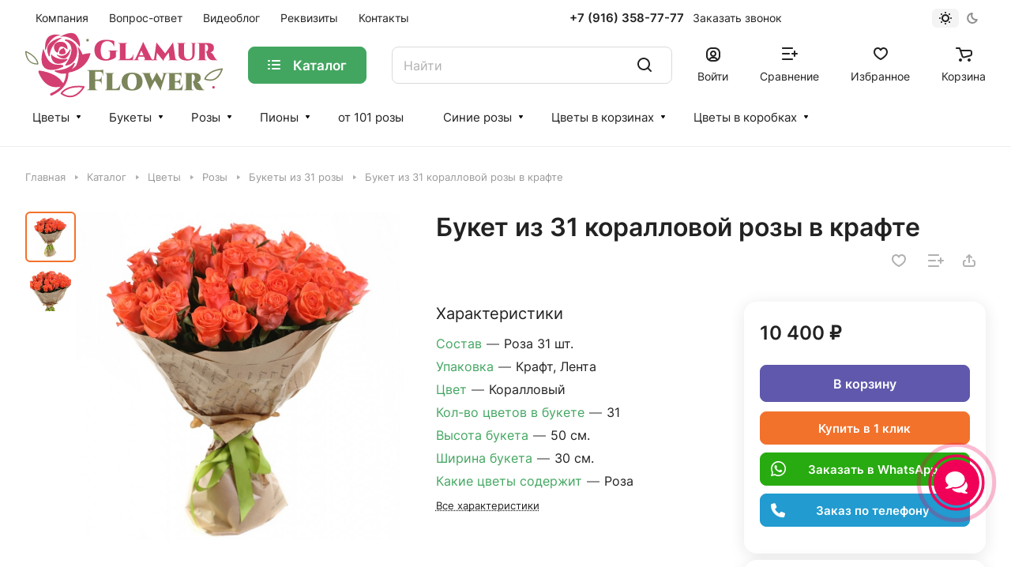

--- FILE ---
content_type: text/html; charset=UTF-8
request_url: https://glamur-flower.ru/bouquets/iz_31_rozy/2440/
body_size: 46229
content:
<!DOCTYPE html>
<html xmlns="http://www.w3.org/1999/xhtml" xml:lang="ru" lang="ru" class="  ">
	<head>
		<title>из 31 розы, Букет из 31 коралловой розы в крафте, низкие цены, большой выбор цветов с доставкой по г. Краснодар и пригородам</title>
		<meta name="viewport" content="initial-scale=1.0, width=device-width" />
		<meta name="HandheldFriendly" content="true" />
		<meta name="yes" content="yes" />
		<meta name="apple-mobile-web-app-status-bar-style" content="black" />
		<meta name="SKYPE_TOOLBAR" content="SKYPE_TOOLBAR_PARSER_COMPATIBLE" />
		<meta http-equiv="Content-Type" content="text/html; charset=UTF-8" />
<meta name="keywords" content="букет из 31 коралловой розы в крафте, из 31 розы, доставка цветов, заказать цветы, заказать букет, доставка букета, Краснодар, пригороды Краснодара, купить цветы, купить букет, Glamur-flower, Glamur flower" />
<meta name="description" content="из 31 розы букет из 31 коралловой розы в крафте. Доставка цветов букет из 31 коралловой розы в крафте бесплатно | Заказать цветы с доставкой недорого по Краснодару и его пригородам. Магазин по адресу: г. Краснодар, ул. Володи Головатого, дом 313, ТРЦ Галерея Краснодар. Телефон +7 (916) 358-77-77" />
<link href="/bitrix/js/ui/fonts/opensans/ui.font.opensans.min.css?17426444642320"  rel="stylesheet" />
<link href="/bitrix/js/main/popup/dist/main.popup.bundle.min.css?174264447223804"  rel="stylesheet" />
<link href="https://cdnjs.cloudflare.com/ajax/libs/font-awesome/6.4.0/css/all.min.css"  rel="stylesheet" />
<link href="/bitrix/css/arturgolubev.chatpanel/style.min.css?17579427978597"  rel="stylesheet" />
<link href="/bitrix/cache/css/s1/aspro-lite/page_198c7eacba4dc7dd13cab5974771897b/page_198c7eacba4dc7dd13cab5974771897b_v1.css?1761684722129119"  rel="stylesheet" />
<link href="/bitrix/cache/css/s1/aspro-lite/default_bed48f3c83c61c5d42b5136fc517b19d/default_bed48f3c83c61c5d42b5136fc517b19d_v1.css?17575775621559"  rel="stylesheet" />
<link href="/bitrix/cache/css/s1/aspro-lite/default_fd82d6e6a1d7adc2a82e7a59dfbf8fb5/default_fd82d6e6a1d7adc2a82e7a59dfbf8fb5_v1.css?17616843722189"  rel="stylesheet" />
<link href="/bitrix/cache/css/s1/aspro-lite/template_205594158fc0c13b5719f17b3b5ccda8/template_205594158fc0c13b5719f17b3b5ccda8_v1.css?1761684448291388"  data-template-style="true" rel="stylesheet" />
<script>if(!window.BX)window.BX={};if(!window.BX.message)window.BX.message=function(mess){if(typeof mess==='object'){for(let i in mess) {BX.message[i]=mess[i];} return true;}};</script>
<script>(window.BX||top.BX).message({'JS_CORE_LOADING':'Загрузка...','JS_CORE_NO_DATA':'- Нет данных -','JS_CORE_WINDOW_CLOSE':'Закрыть','JS_CORE_WINDOW_EXPAND':'Развернуть','JS_CORE_WINDOW_NARROW':'Свернуть в окно','JS_CORE_WINDOW_SAVE':'Сохранить','JS_CORE_WINDOW_CANCEL':'Отменить','JS_CORE_WINDOW_CONTINUE':'Продолжить','JS_CORE_H':'ч','JS_CORE_M':'м','JS_CORE_S':'с','JSADM_AI_HIDE_EXTRA':'Скрыть лишние','JSADM_AI_ALL_NOTIF':'Показать все','JSADM_AUTH_REQ':'Требуется авторизация!','JS_CORE_WINDOW_AUTH':'Войти','JS_CORE_IMAGE_FULL':'Полный размер'});</script>

<script src="/bitrix/js/main/core/core.min.js?1742644471216224"></script>

<script>BX.setJSList(['/bitrix/js/main/core/core_ajax.js','/bitrix/js/main/core/core_promise.js','/bitrix/js/main/polyfill/promise/js/promise.js','/bitrix/js/main/loadext/loadext.js','/bitrix/js/main/loadext/extension.js','/bitrix/js/main/polyfill/promise/js/promise.js','/bitrix/js/main/polyfill/find/js/find.js','/bitrix/js/main/polyfill/includes/js/includes.js','/bitrix/js/main/polyfill/matches/js/matches.js','/bitrix/js/ui/polyfill/closest/js/closest.js','/bitrix/js/main/polyfill/fill/main.polyfill.fill.js','/bitrix/js/main/polyfill/find/js/find.js','/bitrix/js/main/polyfill/matches/js/matches.js','/bitrix/js/main/polyfill/core/dist/polyfill.bundle.js','/bitrix/js/main/core/core.js','/bitrix/js/main/polyfill/intersectionobserver/js/intersectionobserver.js','/bitrix/js/main/lazyload/dist/lazyload.bundle.js','/bitrix/js/main/polyfill/core/dist/polyfill.bundle.js','/bitrix/js/main/parambag/dist/parambag.bundle.js']);
BX.setCSSList(['/bitrix/js/main/lazyload/dist/lazyload.bundle.css','/bitrix/js/main/parambag/dist/parambag.bundle.css']);</script>
<script>(window.BX||top.BX).message({'pull_server_enabled':'N','pull_config_timestamp':'1666780007','pull_guest_mode':'N','pull_guest_user_id':'0'});(window.BX||top.BX).message({'PULL_OLD_REVISION':'Для продолжения корректной работы с сайтом необходимо перезагрузить страницу.'});</script>
<script>(window.BX||top.BX).message({'NOTICE_ADDED2CART':'В корзине','NOTICE_CLOSE':'Закрыть','NOTICE_MORE':'и ещё #COUNT# #PRODUCTS#','NOTICE_PRODUCT0':'товаров','NOTICE_PRODUCT1':'товар','NOTICE_PRODUCT2':'товара','NOTICE_ERROR':'Ошибка','NOTICE_REQUEST_ERROR':'Ошибка запроса','NOTICE_AUTHORIZED':'Вы успешно авторизовались','NOTICE_ADDED2COMPARE':'В сравнении','NOTICE_ADDED2FAVORITE':'В избранном','NOTICE_ADDED2SUBSCRIBE':'Вы подписались','NOTICE_REMOVED_FROM_COMPARE':'Удалено из сравнения','NOTICE_REMOVED_FROM_FAVORITE':'Удалено из избранного','NOTICE_REMOVED_FROM_SUBSCRIBE':'Удалено из подписки'});</script>
<script>(window.BX||top.BX).message({'ADD_BASKET_PROPS_TITLE':'Выберите свойства, добавляемые в корзину','ADD_BASKET_PROPS_BUTTON_TITLE':'Выбрать'});</script>
<script>(window.BX||top.BX).message({'LANGUAGE_ID':'ru','FORMAT_DATE':'DD.MM.YYYY','FORMAT_DATETIME':'DD.MM.YYYY HH:MI:SS','COOKIE_PREFIX':'BITRIX_SM','SERVER_TZ_OFFSET':'0','UTF_MODE':'Y','SITE_ID':'s1','SITE_DIR':'/','USER_ID':'','SERVER_TIME':'1769915648','USER_TZ_OFFSET':'0','USER_TZ_AUTO':'Y','bitrix_sessid':'b0540a64e63d8d4b4ef0a2b6ca626c11'});</script>


<script  src="/bitrix/cache/js/s1/aspro-lite/kernel_main/kernel_main_v1.js?1761741404152850"></script>
<script src="/bitrix/js/pull/protobuf/protobuf.min.js?174264447476433"></script>
<script src="/bitrix/js/pull/protobuf/model.min.js?174264447414190"></script>
<script src="/bitrix/js/rest/client/rest.client.min.js?17426444749240"></script>
<script src="/bitrix/js/pull/client/pull.client.min.js?174264447444687"></script>
<script src="/bitrix/js/main/ajax.min.js?174264447222194"></script>
<script src="/bitrix/js/abricos/fonts9203.min.js?1742644478104"></script>
<script src="/bitrix/js/main/popup/dist/main.popup.bundle.min.js?174264447263284"></script>
<script src="/bitrix/js/main/core/core_ls.min.js?17426444727365"></script>
<script src="/bitrix/js/arturgolubev.chatpanel/script.js?17426444777686"></script>
<script>BX.setJSList(['/bitrix/js/main/core/core_fx.js','/bitrix/js/main/pageobject/pageobject.js','/bitrix/js/main/core/core_window.js','/bitrix/js/main/date/main.date.js','/bitrix/js/main/core/core_date.js','/bitrix/js/main/session.js','/bitrix/js/main/utils.js','/bitrix/templates/aspro-lite/js/jquery.history.js','/bitrix/templates/aspro-lite/components/bitrix/catalog.element/main/script.js','/bitrix/templates/aspro-lite/js/hover-block.js','/bitrix/templates/aspro-lite/js/jquery.fancybox.js','/bitrix/templates/aspro-lite/js/slider.swiper.min.js','/bitrix/templates/aspro-lite/vendor/js/carousel/swiper/swiper-bundle.min.js','/bitrix/templates/aspro-lite/js/slider.swiper.galleryEvents.min.js','/bitrix/templates/aspro-lite/js/viewed.js','/bitrix/templates/aspro-lite/js/gallery.js','/bitrix/templates/aspro-lite/js/item-action.js','/bitrix/templates/aspro-lite/components/bitrix/catalog.section/catalog_block_swiper/script.js','/bitrix/templates/aspro-lite/components/bitrix/sale.gift.main.products/main/script.js','/bitrix/templates/aspro-lite/components/bitrix/sale.gift.product/main/script.js','/bitrix/templates/aspro-lite/js/observer.js','/bitrix/templates/aspro-lite/js/lite.bootstrap.js','/bitrix/templates/aspro-lite/vendor/jquery.cookie.js','/bitrix/templates/aspro-lite/vendor/jquery.validate.min.js','/bitrix/templates/aspro-lite/vendor/js/ripple.js','/bitrix/templates/aspro-lite/js/detectmobilebrowser.js','/bitrix/templates/aspro-lite/js/matchMedia.js','/bitrix/templates/aspro-lite/js/jquery.actual.min.js','/bitrix/templates/aspro-lite/js/jquery-ui.min.js','/bitrix/templates/aspro-lite/js/jquery.plugin.min.js','/bitrix/templates/aspro-lite/js/jqModal.js','/bitrix/templates/aspro-lite/js/jquery.countdown.min.js','/bitrix/templates/aspro-lite/js/jquery.countdown-ru.js','/bitrix/templates/aspro-lite/js/scrollTabs.js','/bitrix/templates/aspro-lite/js/blocks/controls.js','/bitrix/templates/aspro-lite/js/blocks/selectOffer.js','/bitrix/templates/aspro-lite/js/blocks/tabs-history.js','/bitrix/templates/aspro-lite/js/general.js','/bitrix/templates/aspro-lite/js/custom.js','/bitrix/templates/aspro-lite/js/metrika.goals.js','/bitrix/templates/aspro-lite/js/notice.js','/bitrix/templates/aspro-lite/components/bitrix/menu/header/script.js','/bitrix/templates/aspro-lite/js/phones.js','/bitrix/components/aspro/theme.selector.lite/templates/.default/script.js','/bitrix/components/bitrix/search.title/script.js','/bitrix/templates/aspro-lite/components/bitrix/search.title/corp/script.js','/bitrix/templates/aspro-lite/components/bitrix/menu/bottom/script.js','/bitrix/components/aspro/marketing.popup.lite/templates/.default/script.js','/bitrix/templates/aspro-lite/js/jquery.inputmask.bundle.min.js','/bitrix/components/aspro/catalog.viewed.lite/templates/main/script.js']);</script>
<script>BX.setCSSList(['/bitrix/templates/aspro-lite/components/bitrix/catalog/main/style.css','/bitrix/templates/aspro-lite/css/animation/animate.min.css','/bitrix/templates/aspro-lite/components/bitrix/catalog.element/main/style.css','/bitrix/templates/aspro-lite/css/jquery.fancybox.css','/bitrix/templates/aspro-lite/css/fancybox-gallery.css','/bitrix/templates/aspro-lite/css/detail.css','/bitrix/templates/aspro-lite/vendor/css/carousel/swiper/swiper-bundle.min.css','/bitrix/templates/aspro-lite/css/slider.swiper.min.css','/bitrix/templates/aspro-lite/css/slider.min.css','/bitrix/templates/aspro-lite/css/rounded-columns.css','/bitrix/templates/aspro-lite/css/gallery.css','/bitrix/templates/aspro-lite/css/item-action.css','/bitrix/templates/aspro-lite/css/rating.css','/bitrix/templates/aspro-lite/css/share.css','/bitrix/templates/aspro-lite/components/bitrix/catalog.section/catalog_block_swiper/style.css','/bitrix/templates/aspro-lite/css/catalog.css','/bitrix/templates/aspro-lite/css/chars.css','/bitrix/templates/aspro-lite/css/back-url.css','/bitrix/templates/aspro-lite/css/fonts/inter/css/inter.min.css','/bitrix/templates/aspro-lite/css/lite.bootstrap.css','/bitrix/templates/aspro-lite/vendor/css/ripple.css','/bitrix/templates/aspro-lite/css/buttons.css','/bitrix/templates/aspro-lite/css/svg.css','/bitrix/templates/aspro-lite/css/header.css','/bitrix/templates/aspro-lite/css/footer.css','/bitrix/templates/aspro-lite/css/mobile-header.css','/bitrix/templates/aspro-lite/css/mobile-menu.css','/bitrix/templates/aspro-lite/css/header-fixed.css','/bitrix/templates/aspro-lite/css/page-title-breadcrumb-pagination.css','/bitrix/templates/aspro-lite/css/social-icons.css','/bitrix/templates/aspro-lite/css/left-menu.css','/bitrix/templates/aspro-lite/css/tabs.css','/bitrix/templates/aspro-lite/css/bg-banner.css','/bitrix/templates/aspro-lite/css/regions.css','/bitrix/templates/aspro-lite/css/item-views.css','/bitrix/templates/aspro-lite/css/blocks/countdown.css','/bitrix/templates/aspro-lite/css/blocks/cross.css','/bitrix/templates/aspro-lite/css/blocks/dark-light-theme.css','/bitrix/templates/aspro-lite/css/blocks/flexbox.css','/bitrix/templates/aspro-lite/css/blocks/grid-list.css','/bitrix/templates/aspro-lite/css/blocks/hint.css','/bitrix/templates/aspro-lite/css/blocks/images.css','/bitrix/templates/aspro-lite/css/blocks/line-block.css','/bitrix/templates/aspro-lite/css/blocks/mobile-scrolled.css','/bitrix/templates/aspro-lite/css/blocks/popup.css','/bitrix/templates/aspro-lite/css/blocks/prices.css','/bitrix/templates/aspro-lite/css/blocks/scroller.css','/bitrix/templates/aspro-lite/css/blocks/social-list.css','/bitrix/templates/aspro-lite/css/blocks/sticker.css','/bitrix/templates/aspro-lite/css/blocks/sticky.css','/bitrix/templates/.default/ajax/ajax.css','/bitrix/templates/aspro-lite/css/notice.css','/bitrix/components/abricos/antisovetnik/templates/.default/style.css','/bitrix/templates/aspro-lite/components/bitrix/menu/header/style.css','/bitrix/templates/aspro-lite/css/dropdown-select.css','/bitrix/components/aspro/theme.selector.lite/templates/.default/style.css','/bitrix/templates/aspro-lite/components/bitrix/search.title/corp/style.css','/bitrix/templates/aspro-lite/components/bitrix/breadcrumb/main/style.css','/bitrix/templates/aspro-lite/components/bitrix/menu/bottom/style.css','/bitrix/components/webpromax/dev.link/templates/.default/style.css','/bitrix/components/aspro/marketing.popup.lite/templates/.default/style.css','/bitrix/templates/aspro-lite/styles.css','/bitrix/templates/aspro-lite/template_styles.css','/bitrix/templates/aspro-lite/css/form.css','/bitrix/templates/aspro-lite/css/colored.css','/bitrix/templates/aspro-lite/css/responsive.css','/bitrix/templates/aspro-lite/css/custom.css','/bitrix/components/aspro/catalog.viewed.lite/templates/main/style.css','/bitrix/templates/aspro-lite/css/bottom-icons-panel.css']);</script>
<script>
					(function () {
						"use strict";

						var counter = function ()
						{
							var cookie = (function (name) {
								var parts = ("; " + document.cookie).split("; " + name + "=");
								if (parts.length == 2) {
									try {return JSON.parse(decodeURIComponent(parts.pop().split(";").shift()));}
									catch (e) {}
								}
							})("BITRIX_CONVERSION_CONTEXT_s1");

							if (cookie && cookie.EXPIRE >= BX.message("SERVER_TIME"))
								return;

							var request = new XMLHttpRequest();
							request.open("POST", "/bitrix/tools/conversion/ajax_counter.php", true);
							request.setRequestHeader("Content-type", "application/x-www-form-urlencoded");
							request.send(
								"SITE_ID="+encodeURIComponent("s1")+
								"&sessid="+encodeURIComponent(BX.bitrix_sessid())+
								"&HTTP_REFERER="+encodeURIComponent(document.referrer)
							);
						};

						if (window.frameRequestStart === true)
							BX.addCustomEvent("onFrameDataReceived", counter);
						else
							BX.ready(counter);
					})();
				</script>
<script>BX.message({'JS_REQUIRED':'Заполните это поле!','JS_FORMAT':'Неверный формат!','JS_FILE_EXT':'Недопустимое расширение файла!','JS_PASSWORD_COPY':'Пароли не совпадают!','JS_PASSWORD_LENGTH':'Минимум 6 символов!','JS_ERROR':'Неверно заполнено поле!','JS_FILE_SIZE':'Максимальный размер 5мб!','JS_FILE_BUTTON_NAME':'Выберите файл','JS_FILE_DEFAULT':'Файл не найден','JS_DATE':'Некорректная дата!','JS_DATETIME':'Некорректная дата/время!','JS_REQUIRED_LICENSES':'Согласитесь с условиями','S_CALLBACK':'Заказать звонок','S_QUESTION':'Задать вопрос','S_ASK_QUESTION':'Задать вопрос','S_FEEDBACK':'Оставить отзыв','ERROR_INCLUDE_MODULE_DIGITAL_TITLE':'Ошибка подключения модуля &laquo;Аспро: ЛайтШоп&raquo;','ERROR_INCLUDE_MODULE_DIGITAL_TEXT':'Ошибка подключения модуля &laquo;Аспро: ЛайтШоп&raquo;.<br />Пожалуйста установите модуль и повторите попытку','S_SERVICES':'Наши услуги','S_SERVICES_SHORT':'Услуги','S_TO_ALL_SERVICES':'Все услуги','S_CATALOG':'Каталог товаров','S_CATALOG_SHORT':'Каталог','S_TO_ALL_CATALOG':'Весь каталог','S_CATALOG_FAVORITES':'Наши товары','S_CATALOG_FAVORITES_SHORT':'Товары','S_NEWS':'Новости','S_TO_ALL_NEWS':'Все новости','S_COMPANY':'О компании','S_OTHER':'Прочее','S_CONTENT':'Контент','T_JS_ARTICLE':'Артикул: ','T_JS_NAME':'Наименование: ','T_JS_PRICE':'Цена: ','T_JS_QUANTITY':'Количество: ','T_JS_SUMM':'Сумма: ','FANCY_CLOSE':'Закрыть','FANCY_NEXT':'Вперед','FANCY_PREV':'Назад','CUSTOM_COLOR_CHOOSE':'Выбрать','CUSTOM_COLOR_CANCEL':'Отмена','S_MOBILE_MENU':'Меню','DIGITAL_T_MENU_BACK':'Назад','DIGITAL_T_MENU_CALLBACK':'Обратная связь','DIGITAL_T_MENU_CONTACTS_TITLE':'Будьте на связи','TITLE_BASKET':'В корзине товаров на #SUMM#','BASKET_SUMM':'#SUMM#','EMPTY_BASKET':'Корзина пуста','TITLE_BASKET_EMPTY':'Корзина пуста','BASKET':'Корзина','SEARCH_TITLE':'Поиск','SOCIAL_TITLE':'Оставайтесь на связи','LOGIN':'Войти','MY_CABINET':'Кабинет','SUBSCRIBE_TITLE':'Будьте всегда в курсе','HEADER_SCHEDULE':'Время работы','SEO_TEXT':'SEO описание','COMPANY_IMG':'Картинка компании','COMPANY_TEXT':'Описание компании','JS_RECAPTCHA_ERROR':'Пройдите проверку','JS_PROCESSING_ERROR':'Согласитесь с условиями!','CONFIG_SAVE_SUCCESS':'Настройки сохранены','CONFIG_SAVE_FAIL':'Ошибка сохранения настроек','CLEAR_FILE':'Отменить','ALL_SECTIONS_PROJECT':'Все проекты','RELOAD_PAGE':'Обновить страницу','REFRESH':'Поменять картинку','RECAPTCHA_TEXT':'Подтвердите, что вы не робот','SHOW':'Еще','HIDE':'Скрыть','FILTER_EXPAND_VALUES':'Показать все','FILTER_HIDE_VALUES':'Свернуть','COUNTDOWN_SEC':'сек','COUNTDOWN_MIN':'мин','COUNTDOWN_HOUR':'час','COUNTDOWN_DAY0':'дн','COUNTDOWN_DAY1':'дн','COUNTDOWN_DAY2':'дн','COUNTDOWN_WEAK0':'Недель','COUNTDOWN_WEAK1':'Неделя','COUNTDOWN_WEAK2':'Недели','COUNTDOWN_MONTH0':'Месяцев','COUNTDOWN_MONTH1':'Месяц','COUNTDOWN_MONTH2':'Месяца','COUNTDOWN_YEAR0':'Лет','COUNTDOWN_YEAR1':'Год','COUNTDOWN_YEAR2':'Года','COUNTDOWN_COMPACT_SEC':'с','COUNTDOWN_COMPACT_MIN':'м','COUNTDOWN_COMPACT_HOUR':'ч','COUNTDOWN_COMPACT_DAY':'д','COUNTDOWN_COMPACT_WEAK':'н','COUNTDOWN_COMPACT_MONTH':'м','COUNTDOWN_COMPACT_YEAR0':'л','COUNTDOWN_COMPACT_YEAR1':'г','BASKET_PRINT_BUTTON':'Распечатать','BASKET_CLEAR_ALL_BUTTON':'Очистить','BASKET_QUICK_ORDER_BUTTON':'Быстрый заказ','BASKET_CONTINUE_BUTTON':'Продолжить покупки','BASKET_ORDER_BUTTON':'Оформить заказ','SHARE_BUTTON':'Поделиться','BASKET_CHANGE_TITLE':'Ваш заказ','BASKET_CHANGE_LINK':'Изменить','MORE_INFO_SKU':'Купить','ITEM_ECONOMY':'Экономия','ITEM_ARTICLE':'Артикул: ','JS_FORMAT_ORDER':'имеет неверный формат','JS_BASKET_COUNT_TITLE':'В корзине товаров на SUMM','POPUP_VIDEO':'Видео','POPUP_GIFT_TEXT':'Нашли что-то особенное? Намекните другу о подарке!','ORDER_FIO_LABEL':'Ф.И.О.','ORDER_PHONE_LABEL':'Телефон','ORDER_REGISTER_BUTTON':'Регистрация','PRICES_TYPE':'Варианты цен','FILTER_HELPER_VALUES':' знач.','SHOW_MORE_SCU_MAIN':'Еще #COUNT#','SHOW_MORE_SCU_1':'предложение','SHOW_MORE_SCU_2':'предложения','SHOW_MORE_SCU_3':'предложений','PARENT_ITEM_NOT_FOUND':'Не найден основной товар для услуги в корзине. Обновите страницу и попробуйте снова.','S_FAVORITE':'Избранное','S_COMPARE':'Сравнение'})</script>
<style>html {--border-radius:8px;--theme-base-color:#f2722c;--theme-base-opacity-color:#f2722c1a;--theme-more-color:#f2722c;--theme-outer-border-radius:16px;--theme-text-transform:none;--theme-letter-spacing:normal;--theme-button-font-size:0%;--theme-button-padding-2px:0%;--theme-button-padding-1px:0%;--theme-more-color-hue:21;--theme-more-color-saturation:88%;--theme-more-color-lightness:56%;--theme-base-color-hue:21;--theme-base-color-saturation:88%;--theme-base-color-lightness:56%;--theme-lightness-hover-diff:6%;}</style>
<style>html {font-size:16px;--theme-font-family:Inter;--theme-font-title-family:var(--theme-font-family);--theme-font-title-weight:600;}</style>
<style>html {--theme-page-width: 1500px;--theme-page-width-padding: 32px}</style>

			<script data-skip-moving="true" src="/bitrix/js/main/jquery/jquery-3.3.1.min.js"></script>
			<script data-skip-moving="true" src="/bitrix/templates/aspro-lite/js/speed.min.js?=1742644555"></script>
		
<link href="/bitrix/templates/aspro-lite/css/print.min.css?174264455512866" data-template-style="true" rel="stylesheet" media="print">
<script>window.lazySizesConfig = window.lazySizesConfig || {};lazySizesConfig.loadMode = 1;lazySizesConfig.expand = 200;lazySizesConfig.expFactor = 1;lazySizesConfig.hFac = 0.1;window.lazySizesConfig.loadHidden = false;</script>
<script src="/bitrix/templates/aspro-lite/vendor/lazysizes.min.js" data-skip-moving="true" defer=""></script>
<script src="/bitrix/templates/aspro-lite/vendor/ls.unveilhooks.min.js" data-skip-moving="true" defer=""></script>
<link rel="icon" href="/favicon.ico" type="image/x-icon" />
<meta property="og:description" content="из 31 розы букет из 31 коралловой розы в крафте. Доставка цветов букет из 31 коралловой розы в крафте бесплатно | Заказать цветы с доставкой недорого по Краснодару и его пригородам. Магазин по адресу: г. Краснодар, ул. Володи Головатого, дом 313, ТРЦ Галерея Краснодар. Телефон +7 (916) 358-77-77" />
<meta property="og:image" content="https://glamur-flower.ru/bitrix/templates/aspro-lite/images/ms-logo.png" />
<link rel="image_src" href="https://glamur-flower.ru/bitrix/templates/aspro-lite/images/ms-logo.png"  />
<meta property="og:title" content="из 31 розы, Букет из 31 коралловой розы в крафте, низкие цены, большой выбор цветов с доставкой по г. Краснодар и пригородам" />
<meta property="og:type" content="website" />
<meta property="og:url" content="https://glamur-flower.ru/bouquets/iz_31_rozy/2440/" />



<script  src="/bitrix/cache/js/s1/aspro-lite/template_35b8e237234ede45e5c0e9f33420b9dc/template_35b8e237234ede45e5c0e9f33420b9dc_v1.js?1761684372386533"></script>
<script  src="/bitrix/cache/js/s1/aspro-lite/page_24f178f020c82614acc80cb2270ecc14/page_24f178f020c82614acc80cb2270ecc14_v1.js?1761684722302196"></script>
<script  src="/bitrix/cache/js/s1/aspro-lite/default_13f79ec40dfbd2cd19d27710d577b246/default_13f79ec40dfbd2cd19d27710d577b246_v1.js?17575775913671"></script>

				<style>html {--header-height:184px;}</style>	</head>
	<body class="block-wo-title  site_s1   side_left hide_menu_page region_confirm_normal header_fill_ fixed_y mfixed_y mfixed_view_always title_position_left mmenu_dropdown mheader-v1 footer-v1 fill_bg_ header-v3 title-v1 bottom-icons-panel_y with_order with_cabinet with_phones theme-light" id="main" data-site="/">
		<div class="bx_areas"></div>
		            <script>glob('[base64]')</script>
        		
		<div id="panel"></div>


												<script data-skip-moving="true">
			var solutionName = 'arLiteOptions';
			var arAsproOptions = window[solutionName] = ({});
			var arAsproCounters = {};
			var arBasketItems = {};
		</script>
		<script src="/bitrix/templates/aspro-lite/js/setTheme.php?site_id=s1&site_dir=/" data-skip-moving="true"></script>
		<script>
		
		if(arAsproOptions.SITE_ADDRESS){
			arAsproOptions.SITE_ADDRESS = arAsproOptions.SITE_ADDRESS.replace(/'/g, "");
		}
		
		window.basketJSParams = window.basketJSParams || [];
				BX.message({'MIN_ORDER_PRICE_TEXT':'<b>Минимальная сумма заказа #PRICE#<\/b><br/>Пожалуйста, добавьте еще товаров в корзину','LICENSES_TEXT':'Продолжая, вы соглашаетесь с <a href=\"/include/licenses_detail.php\" target=\"_blank\">политикой конфиденциальности<\/a>'});
		arAsproOptions.PAGES.FRONT_PAGE = window[solutionName].PAGES.FRONT_PAGE = "";
		arAsproOptions.PAGES.BASKET_PAGE = window[solutionName].PAGES.BASKET_PAGE = "";
		arAsproOptions.PAGES.ORDER_PAGE = window[solutionName].PAGES.ORDER_PAGE = "";
		arAsproOptions.PAGES.PERSONAL_PAGE = window[solutionName].PAGES.PERSONAL_PAGE = "";
		arAsproOptions.PAGES.CATALOG_PAGE = window[solutionName].PAGES.CATALOG_PAGE = "1";
		</script>
		<!--'start_frame_cache_options-block'-->			<script>
			var arAsproCounters = {'BASKET':{'ITEMS':[],'COUNT':'0','TITLE':'Корзина пуста'},'DELAY':{'ITEMS':[],'COUNT':'0'},'NOT_AVAILABLE':{'ITEMS':[],'COUNT':'0'},'COMPARE':{'ITEMS':[],'COUNT':'0','TITLE':'Список сравниваемых элементов'},'FAVORITE':{'ITEMS':[],'COUNT':'0','TITLE':'Избранные товары'},'SUBSCRIBE':{'ITEMS':[],'COUNT':'0','TITLE':'Подписка на товары'}};
			</script>
			<!--'end_frame_cache_options-block'-->
		<div class="body  hover_">
			<div class="body_media"></div>

			<div class="headers-container">
								<div class="title-v1" data-ajax-block="HEADER" data-ajax-callback="headerInit">
										
<header class="header_3 header  header--narrow ">
	<div class="header__inner  header__inner--no-pt">

		
		<div class="header__top-part " data-ajax-load-block="HEADER_TOP_PART">
							<div class="maxwidth-theme">
							
			<div class="header__top-inner">

				
								<div class="header__top-item header-menu header-menu--long dotted-flex-1 hide-dotted">
					<nav class="mega-menu sliced">
							<div class="catalog_icons_">
		<div class="header-menu__wrapper">
											<div class="header-menu__item unvisible header-menu__item--first  ">
					<a class="header-menu__link header-menu__link--top-level light-opacity-hover fill-theme-hover banner-light-text dark_link  " href="/company/index.php">
												<span class="header-menu__title font_14">
							Компания						</span>
											</a>
																			</div>
															<div class="header-menu__item unvisible   ">
					<a class="header-menu__link header-menu__link--top-level light-opacity-hover fill-theme-hover banner-light-text dark_link  " href="/help/faq/">
												<span class="header-menu__title font_14">
							Вопрос-ответ						</span>
											</a>
																			</div>
															<div class="header-menu__item unvisible   ">
					<a class="header-menu__link header-menu__link--top-level light-opacity-hover fill-theme-hover banner-light-text dark_link  " href="/company/video/">
												<span class="header-menu__title font_14">
							Видеоблог						</span>
											</a>
																			</div>
															<div class="header-menu__item unvisible   ">
					<a class="header-menu__link header-menu__link--top-level light-opacity-hover fill-theme-hover banner-light-text dark_link  " href="/info/requisites/">
												<span class="header-menu__title font_14">
							Реквизиты						</span>
											</a>
																			</div>
															<div class="header-menu__item unvisible  header-menu__item--last ">
					<a class="header-menu__link header-menu__link--top-level light-opacity-hover fill-theme-hover banner-light-text dark_link  " href="/contacts/">
												<span class="header-menu__title font_14">
							Контакты						</span>
											</a>
																			</div>
							
						<div class="header-menu__item header-menu__item--more-items unvisible">
				<div class="header-menu__link banner-light-icon-fill fill-dark-light-block light-opacity-hover">
					<i class="svg inline " aria-hidden="true"><svg width="15" height="3"><use xlink:href="/bitrix/templates/aspro-lite/images/svg/header_icons.svg#dots-15-3"></use></svg></i>				</div>
				<div class="header-menu__dropdown-menu dropdown-menu-wrapper dropdown-menu-wrapper--visible dropdown-menu-wrapper--woffset">
					<ul class="header-menu__more-items-list dropdown-menu-inner rounded-x"></ul>
				</div>
				
				
			</div>
					</div>
	</div>
	<script data-skip-moving="true">
		if(typeof topMenuAction !== 'function'){
			function topMenuAction() {
				//CheckTopMenuPadding();
				//CheckTopMenuOncePadding();
				if(typeof CheckTopMenuDotted !== 'function'){
					let timerID = setInterval(function(){
						if(typeof CheckTopMenuDotted === 'function'){
							CheckTopMenuDotted();
							clearInterval(timerID);
						}
					}, 100);
				} else {
					CheckTopMenuDotted();
				}
			}
		}
		
	</script>
					</nav>
				</div>

												
			<div class="header__top-item no-shrinked " data-ajax-load-block="HEADER_TOGGLE_PHONE">
				
												<div class="">
								<div class="phones">
																		<div class="phones__phones-wrapper">
																						
								<div class="phones__inner phones__inner--big fill-theme-parent">
				<a class="phones__phone-link phones__phone-first dark_link banner-light-text menu-light-text icon-block__name" href="tel:+79163587777">+7 (916) 358-77-77</a>
							</div>
																		</div>

																			<div>
											<div class="phones__callback light-opacity-hover animate-load dark_link banner-light-text menu-light-text hide-1200" data-event="jqm" data-param-id="5" data-name="callback">
												Заказать звонок											</div>
										</div>
																	</div>
							</div>
						
				
			</div>


			
												
												
			<div class="header__top-item " data-ajax-load-block="HEADER_TOGGLE_THEME_SELECTOR">
				
												<div class="header-theme-selector">
								<div id="theme-selector--8iw08" class="theme-selector" title="Включить темное оформление">
	<div class="theme-selector__inner">
		<div class="theme-selector__items">
			<div class="theme-selector__item theme-selector__item--light current">
				<div class="theme-selector__item-icon"><i class="svg inline light-16-16" aria-hidden="true"><svg width="16" height="16"><use xlink:href="/bitrix/components/aspro/theme.selector.lite/templates/.default/images/svg/icons.svg#light-16-16"></use></svg></i></div>
			</div>
			<div class="theme-selector__item theme-selector__item--dark">
				<div class="theme-selector__item-icon"><i class="svg inline dark-14-14" aria-hidden="true"><svg width="14" height="14"><use xlink:href="/bitrix/components/aspro/theme.selector.lite/templates/.default/images/svg/icons.svg#dark-14-14"></use></svg></i></div>
			</div>
		</div>
	</div>
	<script>
	BX.message({
		TS_T_light: 'Включить темное оформление',
		TS_T_dark: 'Включить светлое оформление',
	});

	new JThemeSelector(
		'8iw08', 
		{'CACHE_TYPE':'A'}, {'RAND':'8iw08','SIGNED_PARAMS':'YToyOntzOjEwOiJDQUNIRV9UWVBFIjtzOjE6IkEiO3M6MTE6In5DQUNIRV9UWVBFIjtzOjE6IkEiO30=.b568d7588ddc8b1629198e073971c2143ab6e1b87b03249e5ffcec37cd677166','LANGUAGE_ID':'ru','SITE_ID':'s1','COLOR':'light','TEMPLATE':'.default'}	);
	</script>
</div>							</div>
						
				
			</div>


							

			</div>
							</div>
					</div>

		
		
		<div class="header__main-part   header__main-part--long part-with-search"  data-ajax-load-block="HEADER_MAIN_PART">

							<div class="maxwidth-theme">
			
			<div class="header__main-inner relative part-with-search__inner">

				<div class="header__main-item">
					<div class="line-block line-block--40">
												<div class="logo  line-block__item no-shrinked">
							<a class="menu-light-icon-fill banner-light-icon-fill" href="/"><img src="/upload/CLite/db0/139ms8ejjy512mmrkig9o7t5ykid283c.svg" alt="Цветочный магазин" title="Цветочный магазин" data-src="" /></a>						</div>
					</div>
				</div>

									<div class="header__main-item header__burger menu-dropdown-offset">
						<nav class="mega-menu">
								<div class="catalog_icons_">
		<div class="header-menu__wrapper">
											<div class="header-menu__item unvisible header-menu__item--first header-menu__item--last header-menu__item--dropdown header-menu__item--wide active">
					<a class="header-menu__link--only-catalog fill-use-fff btn btn-default btn--no-rippple btn-lg " href="/bouquets/">
													<i class="svg inline " aria-hidden="true"><svg width="16" height="16"><use xlink:href="/bitrix/templates/aspro-lite/images/svg/header_icons.svg#burger-16-16"></use></svg></i>												<span class="header-menu__title font_14">
							Каталог						</span>
											</a>
																<div class="header-menu__dropdown-menu dropdown-menu-wrapper dropdown-menu-wrapper--visible ">
							<div class="dropdown-menu-inner rounded-x ">

								
																	<div class="header-menu__wide-limiter scrollbar">
								
																																		
								<ul class="header-menu__dropdown-menu-inner  header-menu__dropdown-menu--grids">
																													<li class="header-menu__dropdown-item count_ header-menu__dropdown-item--with-dropdown has_img header-menu__dropdown-item--img-LEFT">
                <div class="header-menu__dropdown-item-img  header-menu__dropdown-item-img--LEFT">
				<div class="header-menu__dropdown-item-img-inner">
                    <a href="/bouquets/tsvety/">
                                                    <img class="lazyload "  src="[data-uri]" data-src="/upload/resize_cache/iblock/bd0/56_56_0/zacfre6t0sb2r96f4ant7fdu12tud1d4.jpg" alt="Цветы" title="Цветы" />
                                            </a>
				</div>
            </div>
            
    <div class="header-menu__wide-item-wrapper">
        <a class="font_16 font_weight--500 dark_link switcher-title header-menu__wide-child-link fill-theme-hover" href="/bouquets/tsvety/">
            <span>Цветы</span>
                            <i class="svg inline  header-menu__wide-submenu-right-arrow fill-dark-light-block only_more_items" aria-hidden="true"><svg width="7" height="5"><use xlink:href="/bitrix/templates/aspro-lite/images/svg/arrows.svg#down-7-5"></use></svg></i>                    </a>
                                <ul class="header-menu__wide-submenu">
                                                        <li class=" header-menu__wide-submenu-item  header-menu__wide-submenu-item--with-dropdown " >
                        <span class="header-menu__wide-submenu-item-inner">
                            <a class="font_15 dark_link fill-theme-hover fill-dark-light-block header-menu__wide-child-link" href="/bouquets/rozy/">
                                <span class="header-menu__wide-submenu-item-name">Розы</span>&nbsp;&nbsp;&nbsp;&nbsp;&nbsp;&nbsp;<span class="toggle_block"><i class="svg inline down header-menu__wide-submenu-right-arrow menu-arrow bg-opacity-theme-target fill-theme-target " aria-hidden="true"><svg width="7" height="5"><use xlink:href="/bitrix/templates/aspro-lite/images/svg/arrows.svg#down-7-5"></use></svg></i></span>
                                                                                                    <i class="svg inline  header-menu__wide-submenu-right-arrow fill-dark-light-block only_more_items" aria-hidden="true"><svg width="7" height="5"><use xlink:href="/bitrix/templates/aspro-lite/images/svg/arrows.svg#down-7-5"></use></svg></i>                                                            </a>
                                                            <div class="submenu-wrapper" style="display:none">
                                    <ul class="header-menu__wide-submenu">
                                                                                    <li class="header-menu__wide-submenu-item ">
                                                <span class="header-menu__wide-submenu-item-inner">
                                                    <a class="font_14 dark_link header-menu__wide-child-link" href="/bouquets/rozy_krasnye/"><span class="header-menu__wide-submenu-item-name">Красные</span></a>
                                                </span>
                                            </li>
                                                                                    <li class="header-menu__wide-submenu-item ">
                                                <span class="header-menu__wide-submenu-item-inner">
                                                    <a class="font_14 dark_link header-menu__wide-child-link" href="/bouquets/rozy_belye/"><span class="header-menu__wide-submenu-item-name">Белые</span></a>
                                                </span>
                                            </li>
                                                                                    <li class="header-menu__wide-submenu-item ">
                                                <span class="header-menu__wide-submenu-item-inner">
                                                    <a class="font_14 dark_link header-menu__wide-child-link" href="/bouquets/rozy_sinie/"><span class="header-menu__wide-submenu-item-name">Синие</span></a>
                                                </span>
                                            </li>
                                                                                    <li class="header-menu__wide-submenu-item ">
                                                <span class="header-menu__wide-submenu-item-inner">
                                                    <a class="font_14 dark_link header-menu__wide-child-link" href="/bouquets/belye_i_krasnye/"><span class="header-menu__wide-submenu-item-name">Белые и красные</span></a>
                                                </span>
                                            </li>
                                                                                    <li class="header-menu__wide-submenu-item ">
                                                <span class="header-menu__wide-submenu-item-inner">
                                                    <a class="font_14 dark_link header-menu__wide-child-link" href="/bouquets/raznotsvetnye/"><span class="header-menu__wide-submenu-item-name">Розы MIX</span></a>
                                                </span>
                                            </li>
                                                                                    <li class="header-menu__wide-submenu-item ">
                                                <span class="header-menu__wide-submenu-item-inner">
                                                    <a class="font_14 dark_link header-menu__wide-child-link" href="/bouquets/rozy_bordovye/"><span class="header-menu__wide-submenu-item-name">Бордовые</span></a>
                                                </span>
                                            </li>
                                                                                    <li class="header-menu__wide-submenu-item ">
                                                <span class="header-menu__wide-submenu-item-inner">
                                                    <a class="font_14 dark_link header-menu__wide-child-link" href="/bouquets/rozy_rozovye/"><span class="header-menu__wide-submenu-item-name">Розовые</span></a>
                                                </span>
                                            </li>
                                                                                    <li class="header-menu__wide-submenu-item ">
                                                <span class="header-menu__wide-submenu-item-inner">
                                                    <a class="font_14 dark_link header-menu__wide-child-link" href="/bouquets/rozy_chernye/"><span class="header-menu__wide-submenu-item-name">Черные (new)</span></a>
                                                </span>
                                            </li>
                                                                                    <li class="header-menu__wide-submenu-item ">
                                                <span class="header-menu__wide-submenu-item-inner">
                                                    <a class="font_14 dark_link header-menu__wide-child-link" href="/bouquets/korallovye/"><span class="header-menu__wide-submenu-item-name">Коралловые</span></a>
                                                </span>
                                            </li>
                                                                                    <li class="header-menu__wide-submenu-item ">
                                                <span class="header-menu__wide-submenu-item-inner">
                                                    <a class="font_14 dark_link header-menu__wide-child-link" href="/bouquets/rozy_zheltye/"><span class="header-menu__wide-submenu-item-name">Желтые</span></a>
                                                </span>
                                            </li>
                                                                                    <li class="header-menu__wide-submenu-item ">
                                                <span class="header-menu__wide-submenu-item-inner">
                                                    <a class="font_14 dark_link header-menu__wide-child-link" href="/bouquets/rozy_malinovye/"><span class="header-menu__wide-submenu-item-name">Малиновые</span></a>
                                                </span>
                                            </li>
                                                                                    <li class="header-menu__wide-submenu-item ">
                                                <span class="header-menu__wide-submenu-item-inner">
                                                    <a class="font_14 dark_link header-menu__wide-child-link" href="/bouquets/rozy_kremovye/"><span class="header-menu__wide-submenu-item-name">Кремовые</span></a>
                                                </span>
                                            </li>
                                                                                    <li class="header-menu__wide-submenu-item ">
                                                <span class="header-menu__wide-submenu-item-inner">
                                                    <a class="font_14 dark_link header-menu__wide-child-link" href="/bouquets/rozy_oranzhevye/"><span class="header-menu__wide-submenu-item-name">Оранжевые</span></a>
                                                </span>
                                            </li>
                                                                                    <li class="header-menu__wide-submenu-item ">
                                                <span class="header-menu__wide-submenu-item-inner">
                                                    <a class="font_14 dark_link header-menu__wide-child-link" href="/bouquets/pionovidnye/"><span class="header-menu__wide-submenu-item-name">Пионовидные</span></a>
                                                </span>
                                            </li>
                                                                                    <li class="header-menu__wide-submenu-item ">
                                                <span class="header-menu__wide-submenu-item-inner">
                                                    <a class="font_14 dark_link header-menu__wide-child-link" href="/bouquets/kustovye/"><span class="header-menu__wide-submenu-item-name">Кустовые</span></a>
                                                </span>
                                            </li>
                                                                                    <li class="header-menu__wide-submenu-item ">
                                                <span class="header-menu__wide-submenu-item-inner">
                                                    <a class="font_14 dark_link header-menu__wide-child-link" href="/bouquets/rozy_bukety_iz_roz/"><span class="header-menu__wide-submenu-item-name">Букеты из роз</span></a>
                                                </span>
                                            </li>
                                                                                    <li class="header-menu__wide-submenu-item ">
                                                <span class="header-menu__wide-submenu-item-inner">
                                                    <a class="font_14 dark_link header-menu__wide-child-link" href="/bouquets/rozy_rozy_v_korobke/"><span class="header-menu__wide-submenu-item-name">Розы в коробке</span></a>
                                                </span>
                                            </li>
                                                                                    <li class="header-menu__wide-submenu-item ">
                                                <span class="header-menu__wide-submenu-item-inner">
                                                    <a class="font_14 dark_link header-menu__wide-child-link" href="/bouquets/korziny_s_rozami/"><span class="header-menu__wide-submenu-item-name">Корзины с розами</span></a>
                                                </span>
                                            </li>
                                                                                    <li class="header-menu__wide-submenu-item ">
                                                <span class="header-menu__wide-submenu-item-inner">
                                                    <a class="font_14 dark_link header-menu__wide-child-link" href="/bouquets/serdtse_iz_roz/"><span class="header-menu__wide-submenu-item-name">Сердце из роз</span></a>
                                                </span>
                                            </li>
                                                                                    <li class="header-menu__wide-submenu-item ">
                                                <span class="header-menu__wide-submenu-item-inner">
                                                    <a class="font_14 dark_link header-menu__wide-child-link" href="/bouquets/dlinnye/"><span class="header-menu__wide-submenu-item-name">Длинные</span></a>
                                                </span>
                                            </li>
                                                                                    <li class="header-menu__wide-submenu-item ">
                                                <span class="header-menu__wide-submenu-item-inner">
                                                    <a class="font_14 dark_link header-menu__wide-child-link" href="/bouquets/iz_21_rozy/"><span class="header-menu__wide-submenu-item-name">из 21 розы</span></a>
                                                </span>
                                            </li>
                                                                                    <li class="header-menu__wide-submenu-item ">
                                                <span class="header-menu__wide-submenu-item-inner">
                                                    <a class="font_14 dark_link header-menu__wide-child-link" href="/bouquets/iz_25_roz/"><span class="header-menu__wide-submenu-item-name">из 25 роз</span></a>
                                                </span>
                                            </li>
                                                                                    <li class="header-menu__wide-submenu-item active">
                                                <span class="header-menu__wide-submenu-item-inner">
                                                    <a class="font_14 dark_link header-menu__wide-child-link" href="/bouquets/iz_31_rozy/"><span class="header-menu__wide-submenu-item-name">из 31 розы</span></a>
                                                </span>
                                            </li>
                                                                                    <li class="header-menu__wide-submenu-item ">
                                                <span class="header-menu__wide-submenu-item-inner">
                                                    <a class="font_14 dark_link header-menu__wide-child-link" href="/bouquets/iz_35_roz/"><span class="header-menu__wide-submenu-item-name">из 35 роз</span></a>
                                                </span>
                                            </li>
                                                                                    <li class="header-menu__wide-submenu-item ">
                                                <span class="header-menu__wide-submenu-item-inner">
                                                    <a class="font_14 dark_link header-menu__wide-child-link" href="/bouquets/iz_45_roz/"><span class="header-menu__wide-submenu-item-name">из 45 роз</span></a>
                                                </span>
                                            </li>
                                                                                    <li class="header-menu__wide-submenu-item ">
                                                <span class="header-menu__wide-submenu-item-inner">
                                                    <a class="font_14 dark_link header-menu__wide-child-link" href="/bouquets/iz_51_rozy/"><span class="header-menu__wide-submenu-item-name">из 51 розы</span></a>
                                                </span>
                                            </li>
                                                                                    <li class="header-menu__wide-submenu-item ">
                                                <span class="header-menu__wide-submenu-item-inner">
                                                    <a class="font_14 dark_link header-menu__wide-child-link" href="/bouquets/iz_55_roz/"><span class="header-menu__wide-submenu-item-name">из 55 роз</span></a>
                                                </span>
                                            </li>
                                                                                    <li class="header-menu__wide-submenu-item ">
                                                <span class="header-menu__wide-submenu-item-inner">
                                                    <a class="font_14 dark_link header-menu__wide-child-link" href="/bouquets/iz_101_rozy/"><span class="header-menu__wide-submenu-item-name">из 101 розы</span></a>
                                                </span>
                                            </li>
                                                                                    <li class="header-menu__wide-submenu-item ">
                                                <span class="header-menu__wide-submenu-item-inner">
                                                    <a class="font_14 dark_link header-menu__wide-child-link" href="/bouquets/iz-151-rozy/"><span class="header-menu__wide-submenu-item-name">из 151 розы</span></a>
                                                </span>
                                            </li>
                                                                                    <li class="header-menu__wide-submenu-item ">
                                                <span class="header-menu__wide-submenu-item-inner">
                                                    <a class="font_14 dark_link header-menu__wide-child-link" href="/bouquets/iz_201_rozy/"><span class="header-menu__wide-submenu-item-name">из 201 розы</span></a>
                                                </span>
                                            </li>
                                                                                    <li class="header-menu__wide-submenu-item ">
                                                <span class="header-menu__wide-submenu-item-inner">
                                                    <a class="font_14 dark_link header-menu__wide-child-link" href="/bouquets/iz-301-rozy/"><span class="header-menu__wide-submenu-item-name">из 301 розы</span></a>
                                                </span>
                                            </li>
                                                                                    <li class="header-menu__wide-submenu-item ">
                                                <span class="header-menu__wide-submenu-item-inner">
                                                    <a class="font_14 dark_link header-menu__wide-child-link" href="/bouquets/iz_501_rozy/"><span class="header-menu__wide-submenu-item-name">из 501 розы</span></a>
                                                </span>
                                            </li>
                                                                                    <li class="header-menu__wide-submenu-item ">
                                                <span class="header-menu__wide-submenu-item-inner">
                                                    <a class="font_14 dark_link header-menu__wide-child-link" href="/bouquets/iz_1001_rozy/"><span class="header-menu__wide-submenu-item-name">из 1001 розы</span></a>
                                                </span>
                                            </li>
                                                                            </ul>
                                </div>
                                                    </span>
                    </li>
                                                                            <li class=" header-menu__wide-submenu-item  header-menu__wide-submenu-item--with-dropdown " >
                        <span class="header-menu__wide-submenu-item-inner">
                            <a class="font_15 dark_link fill-theme-hover fill-dark-light-block header-menu__wide-child-link" href="/bouquets/piony/">
                                <span class="header-menu__wide-submenu-item-name">Пионы</span>&nbsp;&nbsp;&nbsp;&nbsp;&nbsp;&nbsp;<span class="toggle_block"><i class="svg inline down header-menu__wide-submenu-right-arrow menu-arrow bg-opacity-theme-target fill-theme-target " aria-hidden="true"><svg width="7" height="5"><use xlink:href="/bitrix/templates/aspro-lite/images/svg/arrows.svg#down-7-5"></use></svg></i></span>
                                                                                                    <i class="svg inline  header-menu__wide-submenu-right-arrow fill-dark-light-block only_more_items" aria-hidden="true"><svg width="7" height="5"><use xlink:href="/bitrix/templates/aspro-lite/images/svg/arrows.svg#down-7-5"></use></svg></i>                                                            </a>
                                                            <div class="submenu-wrapper" style="display:none">
                                    <ul class="header-menu__wide-submenu">
                                                                                    <li class="header-menu__wide-submenu-item ">
                                                <span class="header-menu__wide-submenu-item-inner">
                                                    <a class="font_14 dark_link header-menu__wide-child-link" href="/bouquets/bukety_iz_belykh_pionov/"><span class="header-menu__wide-submenu-item-name">Букеты из белых пионов</span></a>
                                                </span>
                                            </li>
                                                                                    <li class="header-menu__wide-submenu-item ">
                                                <span class="header-menu__wide-submenu-item-inner">
                                                    <a class="font_14 dark_link header-menu__wide-child-link" href="/bouquets/bukety_iz_krasnykh_pionov/"><span class="header-menu__wide-submenu-item-name">Букеты из красных пионов</span></a>
                                                </span>
                                            </li>
                                                                                    <li class="header-menu__wide-submenu-item ">
                                                <span class="header-menu__wide-submenu-item-inner">
                                                    <a class="font_14 dark_link header-menu__wide-child-link" href="/bouquets/bukety_iz_rozovykh_pionov/"><span class="header-menu__wide-submenu-item-name">Букеты из розовых пионов</span></a>
                                                </span>
                                            </li>
                                                                                    <li class="header-menu__wide-submenu-item ">
                                                <span class="header-menu__wide-submenu-item-inner">
                                                    <a class="font_14 dark_link header-menu__wide-child-link" href="/bouquets/bukety_iz_pionov_raznogo_tsveta/"><span class="header-menu__wide-submenu-item-name">Букеты из пионов разного цвета</span></a>
                                                </span>
                                            </li>
                                                                            </ul>
                                </div>
                                                    </span>
                    </li>
                                                                            <li class=" header-menu__wide-submenu-item  header-menu__wide-submenu-item--with-dropdown " >
                        <span class="header-menu__wide-submenu-item-inner">
                            <a class="font_15 dark_link fill-theme-hover fill-dark-light-block header-menu__wide-child-link" href="/bouquets/tyulpany/">
                                <span class="header-menu__wide-submenu-item-name">Тюльпаны</span>&nbsp;&nbsp;&nbsp;&nbsp;&nbsp;&nbsp;<span class="toggle_block"><i class="svg inline down header-menu__wide-submenu-right-arrow menu-arrow bg-opacity-theme-target fill-theme-target " aria-hidden="true"><svg width="7" height="5"><use xlink:href="/bitrix/templates/aspro-lite/images/svg/arrows.svg#down-7-5"></use></svg></i></span>
                                                                                                    <i class="svg inline  header-menu__wide-submenu-right-arrow fill-dark-light-block only_more_items" aria-hidden="true"><svg width="7" height="5"><use xlink:href="/bitrix/templates/aspro-lite/images/svg/arrows.svg#down-7-5"></use></svg></i>                                                            </a>
                                                            <div class="submenu-wrapper" style="display:none">
                                    <ul class="header-menu__wide-submenu">
                                                                                    <li class="header-menu__wide-submenu-item ">
                                                <span class="header-menu__wide-submenu-item-inner">
                                                    <a class="font_14 dark_link header-menu__wide-child-link" href="/bouquets/bukety_iz_21_tyulpana/"><span class="header-menu__wide-submenu-item-name">Букеты из 21 тюльпана</span></a>
                                                </span>
                                            </li>
                                                                                    <li class="header-menu__wide-submenu-item ">
                                                <span class="header-menu__wide-submenu-item-inner">
                                                    <a class="font_14 dark_link header-menu__wide-child-link" href="/bouquets/bukety_iz_25_tyulpanov/"><span class="header-menu__wide-submenu-item-name">Букеты из 25 тюльпанов</span></a>
                                                </span>
                                            </li>
                                                                                    <li class="header-menu__wide-submenu-item ">
                                                <span class="header-menu__wide-submenu-item-inner">
                                                    <a class="font_14 dark_link header-menu__wide-child-link" href="/bouquets/bukety_iz_35_tyulpanov/"><span class="header-menu__wide-submenu-item-name">Букеты из 35 тюльпанов</span></a>
                                                </span>
                                            </li>
                                                                                    <li class="header-menu__wide-submenu-item ">
                                                <span class="header-menu__wide-submenu-item-inner">
                                                    <a class="font_14 dark_link header-menu__wide-child-link" href="/bouquets/bukety_iz_51_tyulpana/"><span class="header-menu__wide-submenu-item-name">Букеты из 51 тюльпана</span></a>
                                                </span>
                                            </li>
                                                                                    <li class="header-menu__wide-submenu-item ">
                                                <span class="header-menu__wide-submenu-item-inner">
                                                    <a class="font_14 dark_link header-menu__wide-child-link" href="/bouquets/bukety_iz_101_tyulpana/"><span class="header-menu__wide-submenu-item-name">Букеты из 101 тюльпана</span></a>
                                                </span>
                                            </li>
                                                                                    <li class="header-menu__wide-submenu-item ">
                                                <span class="header-menu__wide-submenu-item-inner">
                                                    <a class="font_14 dark_link header-menu__wide-child-link" href="/bouquets/bukety_iz_krasnykh_tyulpanov/"><span class="header-menu__wide-submenu-item-name">Букеты из красных тюльпанов</span></a>
                                                </span>
                                            </li>
                                                                                    <li class="header-menu__wide-submenu-item ">
                                                <span class="header-menu__wide-submenu-item-inner">
                                                    <a class="font_14 dark_link header-menu__wide-child-link" href="/bouquets/bukety_iz_belykh_tyulpanov/"><span class="header-menu__wide-submenu-item-name">Букеты из белых тюльпанов</span></a>
                                                </span>
                                            </li>
                                                                                    <li class="header-menu__wide-submenu-item ">
                                                <span class="header-menu__wide-submenu-item-inner">
                                                    <a class="font_14 dark_link header-menu__wide-child-link" href="/bouquets/bukety_iz_sirenevykh_tyulpanov/"><span class="header-menu__wide-submenu-item-name">Букеты из сиреневых тюльпанов</span></a>
                                                </span>
                                            </li>
                                                                                    <li class="header-menu__wide-submenu-item ">
                                                <span class="header-menu__wide-submenu-item-inner">
                                                    <a class="font_14 dark_link header-menu__wide-child-link" href="/bouquets/bukety_iz_rozovykh_tyulpanov/"><span class="header-menu__wide-submenu-item-name">Букеты из розовых тюльпанов</span></a>
                                                </span>
                                            </li>
                                                                                    <li class="header-menu__wide-submenu-item ">
                                                <span class="header-menu__wide-submenu-item-inner">
                                                    <a class="font_14 dark_link header-menu__wide-child-link" href="/bouquets/bukety_iz_zheltykh_tyulpanov/"><span class="header-menu__wide-submenu-item-name">Букеты из желтых тюльпанов</span></a>
                                                </span>
                                            </li>
                                                                                    <li class="header-menu__wide-submenu-item ">
                                                <span class="header-menu__wide-submenu-item-inner">
                                                    <a class="font_14 dark_link header-menu__wide-child-link" href="/bouquets/mix_iz_tyulpanov/"><span class="header-menu__wide-submenu-item-name">MIX из тюльпанов</span></a>
                                                </span>
                                            </li>
                                                                                    <li class="header-menu__wide-submenu-item ">
                                                <span class="header-menu__wide-submenu-item-inner">
                                                    <a class="font_14 dark_link header-menu__wide-child-link" href="/bouquets/tyulpany_v_korzinakh/"><span class="header-menu__wide-submenu-item-name">Тюльпаны в корзинах</span></a>
                                                </span>
                                            </li>
                                                                                    <li class="header-menu__wide-submenu-item ">
                                                <span class="header-menu__wide-submenu-item-inner">
                                                    <a class="font_14 dark_link header-menu__wide-child-link" href="/bouquets/tyulpany_v_korobke/"><span class="header-menu__wide-submenu-item-name">Тюльпаны в коробке</span></a>
                                                </span>
                                            </li>
                                                                            </ul>
                                </div>
                                                    </span>
                    </li>
                                                                            <li class=" header-menu__wide-submenu-item   " >
                        <span class="header-menu__wide-submenu-item-inner">
                            <a class="font_15 dark_link fill-theme-hover fill-dark-light-block header-menu__wide-child-link" href="/bouquets/gortenzii/">
                                <span class="header-menu__wide-submenu-item-name">Гортензии</span>                                                            </a>
                                                    </span>
                    </li>
                                                                            <li class=" header-menu__wide-submenu-item   " >
                        <span class="header-menu__wide-submenu-item-inner">
                            <a class="font_15 dark_link fill-theme-hover fill-dark-light-block header-menu__wide-child-link" href="/bouquets/gerbery/">
                                <span class="header-menu__wide-submenu-item-name">Герберы</span>                                                            </a>
                                                    </span>
                    </li>
                                                                            <li class=" header-menu__wide-submenu-item   " >
                        <span class="header-menu__wide-submenu-item-inner">
                            <a class="font_15 dark_link fill-theme-hover fill-dark-light-block header-menu__wide-child-link" href="/bouquets/giatsinty/">
                                <span class="header-menu__wide-submenu-item-name">Гиацинты</span>                                                            </a>
                                                    </span>
                    </li>
                                                                            <li class=" header-menu__wide-submenu-item   " >
                        <span class="header-menu__wide-submenu-item-inner">
                            <a class="font_15 dark_link fill-theme-hover fill-dark-light-block header-menu__wide-child-link" href="/bouquets/khrizantemy/">
                                <span class="header-menu__wide-submenu-item-name">Хризантемы</span>                                                            </a>
                                                    </span>
                    </li>
                                                                            <li class=" header-menu__wide-submenu-item   " >
                        <span class="header-menu__wide-submenu-item-inner">
                            <a class="font_15 dark_link fill-theme-hover fill-dark-light-block header-menu__wide-child-link" href="/bouquets/alstromerii/">
                                <span class="header-menu__wide-submenu-item-name">Альстромерии</span>                                                            </a>
                                                    </span>
                    </li>
                                                                            <li class=" header-menu__wide-submenu-item   " >
                        <span class="header-menu__wide-submenu-item-inner">
                            <a class="font_15 dark_link fill-theme-hover fill-dark-light-block header-menu__wide-child-link" href="/bouquets/anemony/">
                                <span class="header-menu__wide-submenu-item-name">Анемоны</span>                                                            </a>
                                                    </span>
                    </li>
                                                                            <li class=" header-menu__wide-submenu-item   " >
                        <span class="header-menu__wide-submenu-item-inner">
                            <a class="font_15 dark_link fill-theme-hover fill-dark-light-block header-menu__wide-child-link" href="/bouquets/astry/">
                                <span class="header-menu__wide-submenu-item-name">Астры</span>                                                            </a>
                                                    </span>
                    </li>
                                                                            <li class="collapsed header-menu__wide-submenu-item  header-menu__wide-submenu-item--with-dropdown " style="display: none;">
                        <span class="header-menu__wide-submenu-item-inner">
                            <a class="font_15 dark_link fill-theme-hover fill-dark-light-block header-menu__wide-child-link" href="/bouquets/gvozdiki/">
                                <span class="header-menu__wide-submenu-item-name">Гвоздики</span>&nbsp;&nbsp;&nbsp;&nbsp;&nbsp;&nbsp;<span class="toggle_block"><i class="svg inline down header-menu__wide-submenu-right-arrow menu-arrow bg-opacity-theme-target fill-theme-target " aria-hidden="true"><svg width="7" height="5"><use xlink:href="/bitrix/templates/aspro-lite/images/svg/arrows.svg#down-7-5"></use></svg></i></span>
                                                                                                    <i class="svg inline  header-menu__wide-submenu-right-arrow fill-dark-light-block only_more_items" aria-hidden="true"><svg width="7" height="5"><use xlink:href="/bitrix/templates/aspro-lite/images/svg/arrows.svg#down-7-5"></use></svg></i>                                                            </a>
                                                            <div class="submenu-wrapper" style="display:none">
                                    <ul class="header-menu__wide-submenu">
                                                                                    <li class="header-menu__wide-submenu-item ">
                                                <span class="header-menu__wide-submenu-item-inner">
                                                    <a class="font_14 dark_link header-menu__wide-child-link" href="/bouquets/bukety_iz_belykh_gvozdik/"><span class="header-menu__wide-submenu-item-name">Букеты из белых гвоздик</span></a>
                                                </span>
                                            </li>
                                                                                    <li class="header-menu__wide-submenu-item ">
                                                <span class="header-menu__wide-submenu-item-inner">
                                                    <a class="font_14 dark_link header-menu__wide-child-link" href="/bouquets/bukety_iz_belykh_i_krasnykh_gvozdik/"><span class="header-menu__wide-submenu-item-name">Букеты из белых и красных гвоздик</span></a>
                                                </span>
                                            </li>
                                                                                    <li class="header-menu__wide-submenu-item ">
                                                <span class="header-menu__wide-submenu-item-inner">
                                                    <a class="font_14 dark_link header-menu__wide-child-link" href="/bouquets/bukety_iz_krasnykh_gvozdik/"><span class="header-menu__wide-submenu-item-name">Букеты из красных гвоздик</span></a>
                                                </span>
                                            </li>
                                                                                    <li class="header-menu__wide-submenu-item ">
                                                <span class="header-menu__wide-submenu-item-inner">
                                                    <a class="font_14 dark_link header-menu__wide-child-link" href="/bouquets/bukety_iz_rozovykh_gvozdik/"><span class="header-menu__wide-submenu-item-name">Букеты из розовых гвоздик</span></a>
                                                </span>
                                            </li>
                                                                                    <li class="header-menu__wide-submenu-item ">
                                                <span class="header-menu__wide-submenu-item-inner">
                                                    <a class="font_14 dark_link header-menu__wide-child-link" href="/bouquets/bukety_iz_sirenevykh_gvozdik/"><span class="header-menu__wide-submenu-item-name">Букеты из сиреневых гвоздик</span></a>
                                                </span>
                                            </li>
                                                                            </ul>
                                </div>
                                                    </span>
                    </li>
                                                                            <li class="collapsed header-menu__wide-submenu-item   " style="display: none;">
                        <span class="header-menu__wide-submenu-item-inner">
                            <a class="font_15 dark_link fill-theme-hover fill-dark-light-block header-menu__wide-child-link" href="/bouquets/gipsofila/">
                                <span class="header-menu__wide-submenu-item-name">Гипсофила</span>                                                            </a>
                                                    </span>
                    </li>
                                                                            <li class="collapsed header-menu__wide-submenu-item   " style="display: none;">
                        <span class="header-menu__wide-submenu-item-inner">
                            <a class="font_15 dark_link fill-theme-hover fill-dark-light-block header-menu__wide-child-link" href="/bouquets/gladiolusy/">
                                <span class="header-menu__wide-submenu-item-name">Гладиолусы</span>                                                            </a>
                                                    </span>
                    </li>
                                                                            <li class="collapsed header-menu__wide-submenu-item   " style="display: none;">
                        <span class="header-menu__wide-submenu-item-inner">
                            <a class="font_15 dark_link fill-theme-hover fill-dark-light-block header-menu__wide-child-link" href="/bouquets/irisy/">
                                <span class="header-menu__wide-submenu-item-name">Ирисы</span>                                                            </a>
                                                    </span>
                    </li>
                                                                            <li class="collapsed header-menu__wide-submenu-item   " style="display: none;">
                        <span class="header-menu__wide-submenu-item-inner">
                            <a class="font_15 dark_link fill-theme-hover fill-dark-light-block header-menu__wide-child-link" href="/bouquets/kally/">
                                <span class="header-menu__wide-submenu-item-name">Каллы</span>                                                            </a>
                                                    </span>
                    </li>
                                                                            <li class="collapsed header-menu__wide-submenu-item   " style="display: none;">
                        <span class="header-menu__wide-submenu-item-inner">
                            <a class="font_15 dark_link fill-theme-hover fill-dark-light-block header-menu__wide-child-link" href="/bouquets/lilii/">
                                <span class="header-menu__wide-submenu-item-name">Лилии</span>                                                            </a>
                                                    </span>
                    </li>
                                                                            <li class="collapsed header-menu__wide-submenu-item   " style="display: none;">
                        <span class="header-menu__wide-submenu-item-inner">
                            <a class="font_15 dark_link fill-theme-hover fill-dark-light-block header-menu__wide-child-link" href="/bouquets/mimoza/">
                                <span class="header-menu__wide-submenu-item-name">Мимоза</span>                                                            </a>
                                                    </span>
                    </li>
                                                                            <li class="collapsed header-menu__wide-submenu-item   " style="display: none;">
                        <span class="header-menu__wide-submenu-item-inner">
                            <a class="font_15 dark_link fill-theme-hover fill-dark-light-block header-menu__wide-child-link" href="/bouquets/mattioly/">
                                <span class="header-menu__wide-submenu-item-name">Маттиолы</span>                                                            </a>
                                                    </span>
                    </li>
                                                                            <li class="collapsed header-menu__wide-submenu-item   " style="display: none;">
                        <span class="header-menu__wide-submenu-item-inner">
                            <a class="font_15 dark_link fill-theme-hover fill-dark-light-block header-menu__wide-child-link" href="/bouquets/orkhidei/">
                                <span class="header-menu__wide-submenu-item-name">Орхидеи</span>                                                            </a>
                                                    </span>
                    </li>
                                                                            <li class="collapsed header-menu__wide-submenu-item   " style="display: none;">
                        <span class="header-menu__wide-submenu-item-inner">
                            <a class="font_15 dark_link fill-theme-hover fill-dark-light-block header-menu__wide-child-link" href="/bouquets/podsolnukhi/">
                                <span class="header-menu__wide-submenu-item-name">Подсолнухи</span>                                                            </a>
                                                    </span>
                    </li>
                                                                            <li class="collapsed header-menu__wide-submenu-item   " style="display: none;">
                        <span class="header-menu__wide-submenu-item-inner">
                            <a class="font_15 dark_link fill-theme-hover fill-dark-light-block header-menu__wide-child-link" href="/bouquets/romashki/">
                                <span class="header-menu__wide-submenu-item-name">Ромашки</span>                                                            </a>
                                                    </span>
                    </li>
                                                                            <li class="collapsed header-menu__wide-submenu-item   " style="display: none;">
                        <span class="header-menu__wide-submenu-item-inner">
                            <a class="font_15 dark_link fill-theme-hover fill-dark-light-block header-menu__wide-child-link" href="/bouquets/ranunkulyusy/">
                                <span class="header-menu__wide-submenu-item-name">Ранункулюсы</span>                                                            </a>
                                                    </span>
                    </li>
                                                                            <li class="collapsed header-menu__wide-submenu-item   " style="display: none;">
                        <span class="header-menu__wide-submenu-item-inner">
                            <a class="font_15 dark_link fill-theme-hover fill-dark-light-block header-menu__wide-child-link" href="/bouquets/siren/">
                                <span class="header-menu__wide-submenu-item-name">Сирень</span>                                                            </a>
                                                    </span>
                    </li>
                                                                            <li class="collapsed header-menu__wide-submenu-item   " style="display: none;">
                        <span class="header-menu__wide-submenu-item-inner">
                            <a class="font_15 dark_link fill-theme-hover fill-dark-light-block header-menu__wide-child-link" href="/bouquets/frezii/">
                                <span class="header-menu__wide-submenu-item-name">Фрезии</span>                                                            </a>
                                                    </span>
                    </li>
                                                                            <li class="collapsed header-menu__wide-submenu-item   " style="display: none;">
                        <span class="header-menu__wide-submenu-item-inner">
                            <a class="font_15 dark_link fill-theme-hover fill-dark-light-block header-menu__wide-child-link" href="/bouquets/eustoma/">
                                <span class="header-menu__wide-submenu-item-name">Эустома</span>                                                            </a>
                                                    </span>
                    </li>
                                                                            <li class="collapsed header-menu__wide-submenu-item header-menu__wide-submenu-item--last  " style="display: none;">
                        <span class="header-menu__wide-submenu-item-inner">
                            <a class="font_15 dark_link fill-theme-hover fill-dark-light-block header-menu__wide-child-link" href="/bouquets/amarillisy/">
                                <span class="header-menu__wide-submenu-item-name">Амариллисы</span>                                                            </a>
                                                    </span>
                    </li>
                                                                        <li class="header-menu__wide-submenu-item--more_items">
                        <span class="dark_link with_dropdown font_15 fill-dark-light-block svg">
                            Еще                            <i class="svg inline  menu-arrow" aria-hidden="true"><svg width="7" height="5"><use xlink:href="/bitrix/templates/aspro-lite/images/svg/arrows.svg#down-7-5"></use></svg></i>                        </span>
                        
                    </li>
                            </ul>
            </div>
</li>																													<li class="header-menu__dropdown-item count_ header-menu__dropdown-item--with-dropdown has_img header-menu__dropdown-item--img-LEFT">
                <div class="header-menu__dropdown-item-img  header-menu__dropdown-item-img--LEFT">
				<div class="header-menu__dropdown-item-img-inner">
                    <a href="/bouquets/bukety/">
                                                    <img class="lazyload "  src="[data-uri]" data-src="/upload/resize_cache/iblock/7d7/56_56_0/hg672wymgp7ebxk83la726ewsg1lga6e.png" alt="Букеты" title="Букеты" />
                                            </a>
				</div>
            </div>
            
    <div class="header-menu__wide-item-wrapper">
        <a class="font_16 font_weight--500 dark_link switcher-title header-menu__wide-child-link fill-theme-hover" href="/bouquets/bukety/">
            <span>Букеты</span>
                            <i class="svg inline  header-menu__wide-submenu-right-arrow fill-dark-light-block only_more_items" aria-hidden="true"><svg width="7" height="5"><use xlink:href="/bitrix/templates/aspro-lite/images/svg/arrows.svg#down-7-5"></use></svg></i>                    </a>
                                <ul class="header-menu__wide-submenu">
                                                        <li class=" header-menu__wide-submenu-item  header-menu__wide-submenu-item--with-dropdown " >
                        <span class="header-menu__wide-submenu-item-inner">
                            <a class="font_15 dark_link fill-theme-hover fill-dark-light-block header-menu__wide-child-link" href="/bouquets/bukety_iz_roz/">
                                <span class="header-menu__wide-submenu-item-name">Розы</span>&nbsp;&nbsp;&nbsp;&nbsp;&nbsp;&nbsp;<span class="toggle_block"><i class="svg inline down header-menu__wide-submenu-right-arrow menu-arrow bg-opacity-theme-target fill-theme-target " aria-hidden="true"><svg width="7" height="5"><use xlink:href="/bitrix/templates/aspro-lite/images/svg/arrows.svg#down-7-5"></use></svg></i></span>
                                                                                                    <i class="svg inline  header-menu__wide-submenu-right-arrow fill-dark-light-block only_more_items" aria-hidden="true"><svg width="7" height="5"><use xlink:href="/bitrix/templates/aspro-lite/images/svg/arrows.svg#down-7-5"></use></svg></i>                                                            </a>
                                                            <div class="submenu-wrapper" style="display:none">
                                    <ul class="header-menu__wide-submenu">
                                                                                    <li class="header-menu__wide-submenu-item ">
                                                <span class="header-menu__wide-submenu-item-inner">
                                                    <a class="font_14 dark_link header-menu__wide-child-link" href="/bouquets/bukety_iz_roz_bukety_iz_roz/"><span class="header-menu__wide-submenu-item-name">Букеты из роз</span></a>
                                                </span>
                                            </li>
                                                                                    <li class="header-menu__wide-submenu-item ">
                                                <span class="header-menu__wide-submenu-item-inner">
                                                    <a class="font_14 dark_link header-menu__wide-child-link" href="/bouquets/bukety_iz_roz_krasnye/"><span class="header-menu__wide-submenu-item-name">Красные</span></a>
                                                </span>
                                            </li>
                                                                                    <li class="header-menu__wide-submenu-item ">
                                                <span class="header-menu__wide-submenu-item-inner">
                                                    <a class="font_14 dark_link header-menu__wide-child-link" href="/bouquets/bukety_iz_roz_belye/"><span class="header-menu__wide-submenu-item-name">Белые</span></a>
                                                </span>
                                            </li>
                                                                                    <li class="header-menu__wide-submenu-item ">
                                                <span class="header-menu__wide-submenu-item-inner">
                                                    <a class="font_14 dark_link header-menu__wide-child-link" href="/bouquets/bukety_iz_roz_sinie/"><span class="header-menu__wide-submenu-item-name">Синие</span></a>
                                                </span>
                                            </li>
                                                                                    <li class="header-menu__wide-submenu-item ">
                                                <span class="header-menu__wide-submenu-item-inner">
                                                    <a class="font_14 dark_link header-menu__wide-child-link" href="/bouquets/bukety_iz_roz_belye_i_krasnye/"><span class="header-menu__wide-submenu-item-name">Белые и красные</span></a>
                                                </span>
                                            </li>
                                                                                    <li class="header-menu__wide-submenu-item ">
                                                <span class="header-menu__wide-submenu-item-inner">
                                                    <a class="font_14 dark_link header-menu__wide-child-link" href="/bouquets/bukety_iz_roz_raznotsvetnye/"><span class="header-menu__wide-submenu-item-name">Розы MIX</span></a>
                                                </span>
                                            </li>
                                                                                    <li class="header-menu__wide-submenu-item ">
                                                <span class="header-menu__wide-submenu-item-inner">
                                                    <a class="font_14 dark_link header-menu__wide-child-link" href="/bouquets/bukety_iz_roz_bordovye/"><span class="header-menu__wide-submenu-item-name">Бордовые</span></a>
                                                </span>
                                            </li>
                                                                                    <li class="header-menu__wide-submenu-item ">
                                                <span class="header-menu__wide-submenu-item-inner">
                                                    <a class="font_14 dark_link header-menu__wide-child-link" href="/bouquets/bukety_iz_roz_zheltye/"><span class="header-menu__wide-submenu-item-name">Желтые</span></a>
                                                </span>
                                            </li>
                                                                                    <li class="header-menu__wide-submenu-item ">
                                                <span class="header-menu__wide-submenu-item-inner">
                                                    <a class="font_14 dark_link header-menu__wide-child-link" href="/bouquets/bukety_iz_roz_korallovye/"><span class="header-menu__wide-submenu-item-name">Коралловые</span></a>
                                                </span>
                                            </li>
                                                                                    <li class="header-menu__wide-submenu-item ">
                                                <span class="header-menu__wide-submenu-item-inner">
                                                    <a class="font_14 dark_link header-menu__wide-child-link" href="/bouquets/bukety_iz_roz_kremovye/"><span class="header-menu__wide-submenu-item-name">Кремовые</span></a>
                                                </span>
                                            </li>
                                                                                    <li class="header-menu__wide-submenu-item ">
                                                <span class="header-menu__wide-submenu-item-inner">
                                                    <a class="font_14 dark_link header-menu__wide-child-link" href="/bouquets/bukety_iz_roz_kustovye/"><span class="header-menu__wide-submenu-item-name">Кустовые</span></a>
                                                </span>
                                            </li>
                                                                                    <li class="header-menu__wide-submenu-item ">
                                                <span class="header-menu__wide-submenu-item-inner">
                                                    <a class="font_14 dark_link header-menu__wide-child-link" href="/bouquets/bukety_iz_roz_malinovye/"><span class="header-menu__wide-submenu-item-name">Малиновые</span></a>
                                                </span>
                                            </li>
                                                                                    <li class="header-menu__wide-submenu-item ">
                                                <span class="header-menu__wide-submenu-item-inner">
                                                    <a class="font_14 dark_link header-menu__wide-child-link" href="/bouquets/bukety_iz_roz_oranzhevye/"><span class="header-menu__wide-submenu-item-name">Оранжевые</span></a>
                                                </span>
                                            </li>
                                                                                    <li class="header-menu__wide-submenu-item ">
                                                <span class="header-menu__wide-submenu-item-inner">
                                                    <a class="font_14 dark_link header-menu__wide-child-link" href="/bouquets/bukety_iz_roz_rozovye/"><span class="header-menu__wide-submenu-item-name">Розовые</span></a>
                                                </span>
                                            </li>
                                                                                    <li class="header-menu__wide-submenu-item ">
                                                <span class="header-menu__wide-submenu-item-inner">
                                                    <a class="font_14 dark_link header-menu__wide-child-link" href="/bouquets/bukety_iz_roz_pionovidnye/"><span class="header-menu__wide-submenu-item-name">Пионовидные</span></a>
                                                </span>
                                            </li>
                                                                                    <li class="header-menu__wide-submenu-item ">
                                                <span class="header-menu__wide-submenu-item-inner">
                                                    <a class="font_14 dark_link header-menu__wide-child-link" href="/bouquets/bukety_iz_roz_dlinnye/"><span class="header-menu__wide-submenu-item-name">Длинные</span></a>
                                                </span>
                                            </li>
                                                                                    <li class="header-menu__wide-submenu-item ">
                                                <span class="header-menu__wide-submenu-item-inner">
                                                    <a class="font_14 dark_link header-menu__wide-child-link" href="/bouquets/bukety_iz_roz_rozy_v_korobke/"><span class="header-menu__wide-submenu-item-name">Розы в коробке</span></a>
                                                </span>
                                            </li>
                                                                                    <li class="header-menu__wide-submenu-item ">
                                                <span class="header-menu__wide-submenu-item-inner">
                                                    <a class="font_14 dark_link header-menu__wide-child-link" href="/bouquets/bukety_iz_roz_korziny_s_rozami/"><span class="header-menu__wide-submenu-item-name">Корзины с розами</span></a>
                                                </span>
                                            </li>
                                                                                    <li class="header-menu__wide-submenu-item ">
                                                <span class="header-menu__wide-submenu-item-inner">
                                                    <a class="font_14 dark_link header-menu__wide-child-link" href="/bouquets/bukety_iz_roz_serdtse_iz_roz/"><span class="header-menu__wide-submenu-item-name">Сердце из роз</span></a>
                                                </span>
                                            </li>
                                                                                    <li class="header-menu__wide-submenu-item ">
                                                <span class="header-menu__wide-submenu-item-inner">
                                                    <a class="font_14 dark_link header-menu__wide-child-link" href="/bouquets/bukety_iz_roz_iz_21_rozy/"><span class="header-menu__wide-submenu-item-name">из 21 розы</span></a>
                                                </span>
                                            </li>
                                                                                    <li class="header-menu__wide-submenu-item ">
                                                <span class="header-menu__wide-submenu-item-inner">
                                                    <a class="font_14 dark_link header-menu__wide-child-link" href="/bouquets/bukety_iz_roz_iz_25_roz/"><span class="header-menu__wide-submenu-item-name">из 25 роз</span></a>
                                                </span>
                                            </li>
                                                                                    <li class="header-menu__wide-submenu-item ">
                                                <span class="header-menu__wide-submenu-item-inner">
                                                    <a class="font_14 dark_link header-menu__wide-child-link" href="/bouquets/bukety_iz_roz_iz_31_rozy/"><span class="header-menu__wide-submenu-item-name">из 31 розы</span></a>
                                                </span>
                                            </li>
                                                                                    <li class="header-menu__wide-submenu-item ">
                                                <span class="header-menu__wide-submenu-item-inner">
                                                    <a class="font_14 dark_link header-menu__wide-child-link" href="/bouquets/bukety_iz_roz_iz_35_roz/"><span class="header-menu__wide-submenu-item-name">из 35 роз</span></a>
                                                </span>
                                            </li>
                                                                                    <li class="header-menu__wide-submenu-item ">
                                                <span class="header-menu__wide-submenu-item-inner">
                                                    <a class="font_14 dark_link header-menu__wide-child-link" href="/bouquets/bukety_iz_roz_iz_45_roz/"><span class="header-menu__wide-submenu-item-name">из 45 роз</span></a>
                                                </span>
                                            </li>
                                                                                    <li class="header-menu__wide-submenu-item ">
                                                <span class="header-menu__wide-submenu-item-inner">
                                                    <a class="font_14 dark_link header-menu__wide-child-link" href="/bouquets/bukety_iz_roz_iz_51_rozy/"><span class="header-menu__wide-submenu-item-name">из 51 розы</span></a>
                                                </span>
                                            </li>
                                                                                    <li class="header-menu__wide-submenu-item ">
                                                <span class="header-menu__wide-submenu-item-inner">
                                                    <a class="font_14 dark_link header-menu__wide-child-link" href="/bouquets/bukety_iz_roz_iz_55_roz/"><span class="header-menu__wide-submenu-item-name">из 55 роз</span></a>
                                                </span>
                                            </li>
                                                                                    <li class="header-menu__wide-submenu-item ">
                                                <span class="header-menu__wide-submenu-item-inner">
                                                    <a class="font_14 dark_link header-menu__wide-child-link" href="/bouquets/bukety_iz_roz_iz_101_rozy/"><span class="header-menu__wide-submenu-item-name">из 101 розы</span></a>
                                                </span>
                                            </li>
                                                                                    <li class="header-menu__wide-submenu-item ">
                                                <span class="header-menu__wide-submenu-item-inner">
                                                    <a class="font_14 dark_link header-menu__wide-child-link" href="/bouquets/iz_151-rozy/"><span class="header-menu__wide-submenu-item-name">из 151 розы</span></a>
                                                </span>
                                            </li>
                                                                                    <li class="header-menu__wide-submenu-item ">
                                                <span class="header-menu__wide-submenu-item-inner">
                                                    <a class="font_14 dark_link header-menu__wide-child-link" href="/bouquets/bukety_iz_roz_iz_201_rozy/"><span class="header-menu__wide-submenu-item-name">из 201 розы</span></a>
                                                </span>
                                            </li>
                                                                                    <li class="header-menu__wide-submenu-item ">
                                                <span class="header-menu__wide-submenu-item-inner">
                                                    <a class="font_14 dark_link header-menu__wide-child-link" href="/bouquets/iz-301-rozy./"><span class="header-menu__wide-submenu-item-name">из 301 розы</span></a>
                                                </span>
                                            </li>
                                                                                    <li class="header-menu__wide-submenu-item ">
                                                <span class="header-menu__wide-submenu-item-inner">
                                                    <a class="font_14 dark_link header-menu__wide-child-link" href="/bouquets/bukety_iz_roz_iz_501_rozy/"><span class="header-menu__wide-submenu-item-name">из 501 розы</span></a>
                                                </span>
                                            </li>
                                                                                    <li class="header-menu__wide-submenu-item ">
                                                <span class="header-menu__wide-submenu-item-inner">
                                                    <a class="font_14 dark_link header-menu__wide-child-link" href="/bouquets/bukety_iz_roz_iz_1001_rozy/"><span class="header-menu__wide-submenu-item-name">из 1001 розы</span></a>
                                                </span>
                                            </li>
                                                                            </ul>
                                </div>
                                                    </span>
                    </li>
                                                                            <li class=" header-menu__wide-submenu-item   " >
                        <span class="header-menu__wide-submenu-item-inner">
                            <a class="font_15 dark_link fill-theme-hover fill-dark-light-block header-menu__wide-child-link" href="/bouquets/dlya_lyubimoy/">
                                <span class="header-menu__wide-submenu-item-name">Для любимой</span>                                                            </a>
                                                    </span>
                    </li>
                                                                            <li class=" header-menu__wide-submenu-item   " >
                        <span class="header-menu__wide-submenu-item-inner">
                            <a class="font_15 dark_link fill-theme-hover fill-dark-light-block header-menu__wide-child-link" href="/bouquets/sinie/">
                                <span class="header-menu__wide-submenu-item-name">Синие</span>                                                            </a>
                                                    </span>
                    </li>
                                                                            <li class=" header-menu__wide-submenu-item   " >
                        <span class="header-menu__wide-submenu-item-inner">
                            <a class="font_15 dark_link fill-theme-hover fill-dark-light-block header-menu__wide-child-link" href="/bouquets/krasnye/">
                                <span class="header-menu__wide-submenu-item-name">Красные</span>                                                            </a>
                                                    </span>
                    </li>
                                                                            <li class=" header-menu__wide-submenu-item   " >
                        <span class="header-menu__wide-submenu-item-inner">
                            <a class="font_15 dark_link fill-theme-hover fill-dark-light-block header-menu__wide-child-link" href="/bouquets/chernye/">
                                <span class="header-menu__wide-submenu-item-name">Черные (new)</span>                                                            </a>
                                                    </span>
                    </li>
                                                                            <li class=" header-menu__wide-submenu-item   " >
                        <span class="header-menu__wide-submenu-item-inner">
                            <a class="font_15 dark_link fill-theme-hover fill-dark-light-block header-menu__wide-child-link" href="/bouquets/monobukety/">
                                <span class="header-menu__wide-submenu-item-name">Монобукеты</span>                                                            </a>
                                                    </span>
                    </li>
                                                                            <li class=" header-menu__wide-submenu-item   " >
                        <span class="header-menu__wide-submenu-item-inner">
                            <a class="font_15 dark_link fill-theme-hover fill-dark-light-block header-menu__wide-child-link" href="/bouquets/sbornye/">
                                <span class="header-menu__wide-submenu-item-name">Сборные</span>                                                            </a>
                                                    </span>
                    </li>
                                                                            <li class=" header-menu__wide-submenu-item   " >
                        <span class="header-menu__wide-submenu-item-inner">
                            <a class="font_15 dark_link fill-theme-hover fill-dark-light-block header-menu__wide-child-link" href="/bouquets/mix_bukety/">
                                <span class="header-menu__wide-submenu-item-name">MIX букеты</span>                                                            </a>
                                                    </span>
                    </li>
                                                                            <li class=" header-menu__wide-submenu-item   " >
                        <span class="header-menu__wide-submenu-item-inner">
                            <a class="font_15 dark_link fill-theme-hover fill-dark-light-block header-menu__wide-child-link" href="/bouquets/belye/">
                                <span class="header-menu__wide-submenu-item-name">Белые</span>                                                            </a>
                                                    </span>
                    </li>
                                                                            <li class=" header-menu__wide-submenu-item   " >
                        <span class="header-menu__wide-submenu-item-inner">
                            <a class="font_15 dark_link fill-theme-hover fill-dark-light-block header-menu__wide-child-link" href="/bouquets/rozovye/">
                                <span class="header-menu__wide-submenu-item-name">Розовые</span>                                                            </a>
                                                    </span>
                    </li>
                                                                            <li class="collapsed header-menu__wide-submenu-item   " style="display: none;">
                        <span class="header-menu__wide-submenu-item-inner">
                            <a class="font_15 dark_link fill-theme-hover fill-dark-light-block header-menu__wide-child-link" href="/bouquets/kremovye/">
                                <span class="header-menu__wide-submenu-item-name">Кремовые</span>                                                            </a>
                                                    </span>
                    </li>
                                                                            <li class="collapsed header-menu__wide-submenu-item   " style="display: none;">
                        <span class="header-menu__wide-submenu-item-inner">
                            <a class="font_15 dark_link fill-theme-hover fill-dark-light-block header-menu__wide-child-link" href="/bouquets/malinovye/">
                                <span class="header-menu__wide-submenu-item-name">Малиновые</span>                                                            </a>
                                                    </span>
                    </li>
                                                                            <li class="collapsed header-menu__wide-submenu-item   " style="display: none;">
                        <span class="header-menu__wide-submenu-item-inner">
                            <a class="font_15 dark_link fill-theme-hover fill-dark-light-block header-menu__wide-child-link" href="/bouquets/zheltye/">
                                <span class="header-menu__wide-submenu-item-name">Желтые</span>                                                            </a>
                                                    </span>
                    </li>
                                                                            <li class="collapsed header-menu__wide-submenu-item   " style="display: none;">
                        <span class="header-menu__wide-submenu-item-inner">
                            <a class="font_15 dark_link fill-theme-hover fill-dark-light-block header-menu__wide-child-link" href="/bouquets/oranzhevye/">
                                <span class="header-menu__wide-submenu-item-name">Оранжевые</span>                                                            </a>
                                                    </span>
                    </li>
                                                                            <li class="collapsed header-menu__wide-submenu-item   " style="display: none;">
                        <span class="header-menu__wide-submenu-item-inner">
                            <a class="font_15 dark_link fill-theme-hover fill-dark-light-block header-menu__wide-child-link" href="/bouquets/bordovye/">
                                <span class="header-menu__wide-submenu-item-name">Бордовые</span>                                                            </a>
                                                    </span>
                    </li>
                                                                            <li class="collapsed header-menu__wide-submenu-item   " style="display: none;">
                        <span class="header-menu__wide-submenu-item-inner">
                            <a class="font_15 dark_link fill-theme-hover fill-dark-light-block header-menu__wide-child-link" href="/bouquets/v_vide_serdtsa/">
                                <span class="header-menu__wide-submenu-item-name">В виде сердца</span>                                                            </a>
                                                    </span>
                    </li>
                                                                            <li class="collapsed header-menu__wide-submenu-item   " style="display: none;">
                        <span class="header-menu__wide-submenu-item-inner">
                            <a class="font_15 dark_link fill-theme-hover fill-dark-light-block header-menu__wide-child-link" href="/bouquets/bolshie/">
                                <span class="header-menu__wide-submenu-item-name">Большие</span>                                                            </a>
                                                    </span>
                    </li>
                                                                            <li class="collapsed header-menu__wide-submenu-item header-menu__wide-submenu-item--last  " style="display: none;">
                        <span class="header-menu__wide-submenu-item-inner">
                            <a class="font_15 dark_link fill-theme-hover fill-dark-light-block header-menu__wide-child-link" href="/bouquets/dlya_nevesty/">
                                <span class="header-menu__wide-submenu-item-name">Для невесты</span>                                                            </a>
                                                    </span>
                    </li>
                                                                        <li class="header-menu__wide-submenu-item--more_items">
                        <span class="dark_link with_dropdown font_15 fill-dark-light-block svg">
                            Еще                            <i class="svg inline  menu-arrow" aria-hidden="true"><svg width="7" height="5"><use xlink:href="/bitrix/templates/aspro-lite/images/svg/arrows.svg#down-7-5"></use></svg></i>                        </span>
                        
                    </li>
                            </ul>
            </div>
</li>																													<li class="header-menu__dropdown-item count_ header-menu__dropdown-item--with-dropdown has_img header-menu__dropdown-item--img-LEFT">
                <div class="header-menu__dropdown-item-img  header-menu__dropdown-item-img--LEFT">
				<div class="header-menu__dropdown-item-img-inner">
                    <a href="/bouquets/tsvety_v_korzinakh/">
                                                    <img class="lazyload "  src="[data-uri]" data-src="/upload/resize_cache/iblock/3a9/56_56_0/h2ecyjvrix87g93dch1x8g9bvxtk01q9.jpeg" alt="Цветы в корзинах" title="Цветы в корзинах" />
                                            </a>
				</div>
            </div>
            
    <div class="header-menu__wide-item-wrapper">
        <a class="font_16 font_weight--500 dark_link switcher-title header-menu__wide-child-link fill-theme-hover" href="/bouquets/tsvety_v_korzinakh/">
            <span>Цветы в корзинах</span>
                            <i class="svg inline  header-menu__wide-submenu-right-arrow fill-dark-light-block only_more_items" aria-hidden="true"><svg width="7" height="5"><use xlink:href="/bitrix/templates/aspro-lite/images/svg/arrows.svg#down-7-5"></use></svg></i>                    </a>
                                <ul class="header-menu__wide-submenu">
                                                        <li class=" header-menu__wide-submenu-item  header-menu__wide-submenu-item--with-dropdown " >
                        <span class="header-menu__wide-submenu-item-inner">
                            <a class="font_15 dark_link fill-theme-hover fill-dark-light-block header-menu__wide-child-link" href="/bouquets/rozy_v_korzine/">
                                <span class="header-menu__wide-submenu-item-name">Розы в корзине</span>&nbsp;&nbsp;&nbsp;&nbsp;&nbsp;&nbsp;<span class="toggle_block"><i class="svg inline down header-menu__wide-submenu-right-arrow menu-arrow bg-opacity-theme-target fill-theme-target " aria-hidden="true"><svg width="7" height="5"><use xlink:href="/bitrix/templates/aspro-lite/images/svg/arrows.svg#down-7-5"></use></svg></i></span>
                                                                                                    <i class="svg inline  header-menu__wide-submenu-right-arrow fill-dark-light-block only_more_items" aria-hidden="true"><svg width="7" height="5"><use xlink:href="/bitrix/templates/aspro-lite/images/svg/arrows.svg#down-7-5"></use></svg></i>                                                            </a>
                                                            <div class="submenu-wrapper" style="display:none">
                                    <ul class="header-menu__wide-submenu">
                                                                                    <li class="header-menu__wide-submenu-item ">
                                                <span class="header-menu__wide-submenu-item-inner">
                                                    <a class="font_14 dark_link header-menu__wide-child-link" href="/bouquets/51-roza/"><span class="header-menu__wide-submenu-item-name">51 роза</span></a>
                                                </span>
                                            </li>
                                                                                    <li class="header-menu__wide-submenu-item ">
                                                <span class="header-menu__wide-submenu-item-inner">
                                                    <a class="font_14 dark_link header-menu__wide-child-link" href="/bouquets/101-roza/"><span class="header-menu__wide-submenu-item-name">101 роза</span></a>
                                                </span>
                                            </li>
                                                                                    <li class="header-menu__wide-submenu-item ">
                                                <span class="header-menu__wide-submenu-item-inner">
                                                    <a class="font_14 dark_link header-menu__wide-child-link" href="/bouquets/151-roza/"><span class="header-menu__wide-submenu-item-name">151 роза</span></a>
                                                </span>
                                            </li>
                                                                                    <li class="header-menu__wide-submenu-item ">
                                                <span class="header-menu__wide-submenu-item-inner">
                                                    <a class="font_14 dark_link header-menu__wide-child-link" href="/bouquets/201-roza/"><span class="header-menu__wide-submenu-item-name">201 роза</span></a>
                                                </span>
                                            </li>
                                                                                    <li class="header-menu__wide-submenu-item ">
                                                <span class="header-menu__wide-submenu-item-inner">
                                                    <a class="font_14 dark_link header-menu__wide-child-link" href="/bouquets/301-roza/"><span class="header-menu__wide-submenu-item-name">301 роза</span></a>
                                                </span>
                                            </li>
                                                                                    <li class="header-menu__wide-submenu-item ">
                                                <span class="header-menu__wide-submenu-item-inner">
                                                    <a class="font_14 dark_link header-menu__wide-child-link" href="/bouquets/501-roza/"><span class="header-menu__wide-submenu-item-name">501 роза</span></a>
                                                </span>
                                            </li>
                                                                                    <li class="header-menu__wide-submenu-item ">
                                                <span class="header-menu__wide-submenu-item-inner">
                                                    <a class="font_14 dark_link header-menu__wide-child-link" href="/bouquets/1001-roza/"><span class="header-menu__wide-submenu-item-name">1001 роза</span></a>
                                                </span>
                                            </li>
                                                                            </ul>
                                </div>
                                                    </span>
                    </li>
                                                                            <li class=" header-menu__wide-submenu-item   " >
                        <span class="header-menu__wide-submenu-item-inner">
                            <a class="font_15 dark_link fill-theme-hover fill-dark-light-block header-menu__wide-child-link" href="/bouquets/gerbery_v_korzine/">
                                <span class="header-menu__wide-submenu-item-name">Герберы в корзине</span>                                                            </a>
                                                    </span>
                    </li>
                                                                            <li class=" header-menu__wide-submenu-item   " >
                        <span class="header-menu__wide-submenu-item-inner">
                            <a class="font_15 dark_link fill-theme-hover fill-dark-light-block header-menu__wide-child-link" href="/bouquets/irisy_v_korzine/">
                                <span class="header-menu__wide-submenu-item-name">Ирисы в корзине</span>                                                            </a>
                                                    </span>
                    </li>
                                                                            <li class=" header-menu__wide-submenu-item   " >
                        <span class="header-menu__wide-submenu-item-inner">
                            <a class="font_15 dark_link fill-theme-hover fill-dark-light-block header-menu__wide-child-link" href="/bouquets/lilii_v_korzine/">
                                <span class="header-menu__wide-submenu-item-name">Лилии в корзине</span>                                                            </a>
                                                    </span>
                    </li>
                                                                            <li class=" header-menu__wide-submenu-item   " >
                        <span class="header-menu__wide-submenu-item-inner">
                            <a class="font_15 dark_link fill-theme-hover fill-dark-light-block header-menu__wide-child-link" href="/bouquets/orkhidei_v_korzine/">
                                <span class="header-menu__wide-submenu-item-name">Орхидеи в корзине</span>                                                            </a>
                                                    </span>
                    </li>
                                                                            <li class=" header-menu__wide-submenu-item   " >
                        <span class="header-menu__wide-submenu-item-inner">
                            <a class="font_15 dark_link fill-theme-hover fill-dark-light-block header-menu__wide-child-link" href="/bouquets/piony_v_korzine/">
                                <span class="header-menu__wide-submenu-item-name">Пионы в корзине</span>                                                            </a>
                                                    </span>
                    </li>
                                                                            <li class=" header-menu__wide-submenu-item   " >
                        <span class="header-menu__wide-submenu-item-inner">
                            <a class="font_15 dark_link fill-theme-hover fill-dark-light-block header-menu__wide-child-link" href="/bouquets/podsolnukhi_v_korzine/">
                                <span class="header-menu__wide-submenu-item-name">Подсолнухи в корзине</span>                                                            </a>
                                                    </span>
                    </li>
                                                                            <li class=" header-menu__wide-submenu-item header-menu__wide-submenu-item--last  " >
                        <span class="header-menu__wide-submenu-item-inner">
                            <a class="font_15 dark_link fill-theme-hover fill-dark-light-block header-menu__wide-child-link" href="/bouquets/khrizantemy_v_korzine/">
                                <span class="header-menu__wide-submenu-item-name">Хризантемы в корзине</span>                                                            </a>
                                                    </span>
                    </li>
                                                                </ul>
            </div>
</li>																													<li class="header-menu__dropdown-item count_ header-menu__dropdown-item--with-dropdown has_img header-menu__dropdown-item--img-LEFT">
                <div class="header-menu__dropdown-item-img  header-menu__dropdown-item-img--LEFT">
				<div class="header-menu__dropdown-item-img-inner">
                    <a href="/bouquets/tsvety_v_korobkakh/">
                                                    <img class="lazyload "  src="[data-uri]" data-src="/upload/resize_cache/iblock/836/56_56_0/4vf8pmhhx9qaunli1agztxe6cxckow96.jpeg" alt="Цветы в коробках" title="Цветы в коробках" />
                                            </a>
				</div>
            </div>
            
    <div class="header-menu__wide-item-wrapper">
        <a class="font_16 font_weight--500 dark_link switcher-title header-menu__wide-child-link fill-theme-hover" href="/bouquets/tsvety_v_korobkakh/">
            <span>Цветы в коробках</span>
                            <i class="svg inline  header-menu__wide-submenu-right-arrow fill-dark-light-block only_more_items" aria-hidden="true"><svg width="7" height="5"><use xlink:href="/bitrix/templates/aspro-lite/images/svg/arrows.svg#down-7-5"></use></svg></i>                    </a>
                                <ul class="header-menu__wide-submenu">
                                                        <li class=" header-menu__wide-submenu-item   " >
                        <span class="header-menu__wide-submenu-item-inner">
                            <a class="font_15 dark_link fill-theme-hover fill-dark-light-block header-menu__wide-child-link" href="/bouquets/rozy_v_korobke/">
                                <span class="header-menu__wide-submenu-item-name">Розы в коробке</span>                                                            </a>
                                                    </span>
                    </li>
                                                                            <li class=" header-menu__wide-submenu-item   " >
                        <span class="header-menu__wide-submenu-item-inner">
                            <a class="font_15 dark_link fill-theme-hover fill-dark-light-block header-menu__wide-child-link" href="/bouquets/bukety_iz_kustovykh_roz_v_korobke/">
                                <span class="header-menu__wide-submenu-item-name">Букеты из кустовых роз в коробке</span>                                                            </a>
                                                    </span>
                    </li>
                                                                            <li class=" header-menu__wide-submenu-item   " >
                        <span class="header-menu__wide-submenu-item-inner">
                            <a class="font_15 dark_link fill-theme-hover fill-dark-light-block header-menu__wide-child-link" href="/bouquets/gvozdiki_v_korobke/">
                                <span class="header-menu__wide-submenu-item-name">Гвоздики в коробке</span>                                                            </a>
                                                    </span>
                    </li>
                                                                            <li class=" header-menu__wide-submenu-item   " >
                        <span class="header-menu__wide-submenu-item-inner">
                            <a class="font_15 dark_link fill-theme-hover fill-dark-light-block header-menu__wide-child-link" href="/bouquets/gortenzii_v_korobke/">
                                <span class="header-menu__wide-submenu-item-name">Гортензии в коробке</span>                                                            </a>
                                                    </span>
                    </li>
                                                                            <li class=" header-menu__wide-submenu-item   " >
                        <span class="header-menu__wide-submenu-item-inner">
                            <a class="font_15 dark_link fill-theme-hover fill-dark-light-block header-menu__wide-child-link" href="/bouquets/orkhidei_v_korobke/">
                                <span class="header-menu__wide-submenu-item-name">Орхидеи в коробке</span>                                                            </a>
                                                    </span>
                    </li>
                                                                            <li class=" header-menu__wide-submenu-item   " >
                        <span class="header-menu__wide-submenu-item-inner">
                            <a class="font_15 dark_link fill-theme-hover fill-dark-light-block header-menu__wide-child-link" href="/bouquets/piony_v_korobke/">
                                <span class="header-menu__wide-submenu-item-name">Пионы в коробке</span>                                                            </a>
                                                    </span>
                    </li>
                                                                            <li class=" header-menu__wide-submenu-item   " >
                        <span class="header-menu__wide-submenu-item-inner">
                            <a class="font_15 dark_link fill-theme-hover fill-dark-light-block header-menu__wide-child-link" href="/bouquets/gerbery_v_korobke/">
                                <span class="header-menu__wide-submenu-item-name">Герберы в коробке</span>                                                            </a>
                                                    </span>
                    </li>
                                                                            <li class=" header-menu__wide-submenu-item header-menu__wide-submenu-item--last  " >
                        <span class="header-menu__wide-submenu-item-inner">
                            <a class="font_15 dark_link fill-theme-hover fill-dark-light-block header-menu__wide-child-link" href="/bouquets/khrizantemy_v_korobke/">
                                <span class="header-menu__wide-submenu-item-name">Хризантемы в коробке</span>                                                            </a>
                                                    </span>
                    </li>
                                                                </ul>
            </div>
</li>																													<li class="header-menu__dropdown-item count_ header-menu__dropdown-item--with-dropdown has_img header-menu__dropdown-item--img-LEFT">
                <div class="header-menu__dropdown-item-img  header-menu__dropdown-item-img--LEFT">
				<div class="header-menu__dropdown-item-img-inner">
                    <a href="/bouquets/komu/">
                                                    <img class="lazyload "  src="[data-uri]" data-src="/upload/resize_cache/iblock/dc2/56_56_0/te0jr9e4namp8wbr9kv6rax8hwmg0kg0.jpg" alt="Кому" title="Кому" />
                                            </a>
				</div>
            </div>
            
    <div class="header-menu__wide-item-wrapper">
        <a class="font_16 font_weight--500 dark_link switcher-title header-menu__wide-child-link fill-theme-hover" href="/bouquets/komu/">
            <span>Кому</span>
                            <i class="svg inline  header-menu__wide-submenu-right-arrow fill-dark-light-block only_more_items" aria-hidden="true"><svg width="7" height="5"><use xlink:href="/bitrix/templates/aspro-lite/images/svg/arrows.svg#down-7-5"></use></svg></i>                    </a>
                                <ul class="header-menu__wide-submenu">
                                                        <li class=" header-menu__wide-submenu-item   " >
                        <span class="header-menu__wide-submenu-item-inner">
                            <a class="font_15 dark_link fill-theme-hover fill-dark-light-block header-menu__wide-child-link" href="/bouquets/zhenshchine/">
                                <span class="header-menu__wide-submenu-item-name">Женщине</span>                                                            </a>
                                                    </span>
                    </li>
                                                                            <li class=" header-menu__wide-submenu-item   " >
                        <span class="header-menu__wide-submenu-item-inner">
                            <a class="font_15 dark_link fill-theme-hover fill-dark-light-block header-menu__wide-child-link" href="/bouquets/muzhchine/">
                                <span class="header-menu__wide-submenu-item-name">Мужчине</span>                                                            </a>
                                                    </span>
                    </li>
                                                                            <li class=" header-menu__wide-submenu-item   " >
                        <span class="header-menu__wide-submenu-item-inner">
                            <a class="font_15 dark_link fill-theme-hover fill-dark-light-block header-menu__wide-child-link" href="/bouquets/devushke/">
                                <span class="header-menu__wide-submenu-item-name">Девушке</span>                                                            </a>
                                                    </span>
                    </li>
                                                                            <li class=" header-menu__wide-submenu-item   " >
                        <span class="header-menu__wide-submenu-item-inner">
                            <a class="font_15 dark_link fill-theme-hover fill-dark-light-block header-menu__wide-child-link" href="/bouquets/lyubimoy/">
                                <span class="header-menu__wide-submenu-item-name">Любимой</span>                                                            </a>
                                                    </span>
                    </li>
                                                                            <li class=" header-menu__wide-submenu-item   " >
                        <span class="header-menu__wide-submenu-item-inner">
                            <a class="font_15 dark_link fill-theme-hover fill-dark-light-block header-menu__wide-child-link" href="/bouquets/neveste/">
                                <span class="header-menu__wide-submenu-item-name">Невесте</span>                                                            </a>
                                                    </span>
                    </li>
                                                                            <li class=" header-menu__wide-submenu-item   " >
                        <span class="header-menu__wide-submenu-item-inner">
                            <a class="font_15 dark_link fill-theme-hover fill-dark-light-block header-menu__wide-child-link" href="/bouquets/zhene/">
                                <span class="header-menu__wide-submenu-item-name">Жене</span>                                                            </a>
                                                    </span>
                    </li>
                                                                            <li class=" header-menu__wide-submenu-item   " >
                        <span class="header-menu__wide-submenu-item-inner">
                            <a class="font_15 dark_link fill-theme-hover fill-dark-light-block header-menu__wide-child-link" href="/bouquets/sestre/">
                                <span class="header-menu__wide-submenu-item-name">Сестре</span>                                                            </a>
                                                    </span>
                    </li>
                                                                            <li class=" header-menu__wide-submenu-item   " >
                        <span class="header-menu__wide-submenu-item-inner">
                            <a class="font_15 dark_link fill-theme-hover fill-dark-light-block header-menu__wide-child-link" href="/bouquets/rebenku/">
                                <span class="header-menu__wide-submenu-item-name">Ребенку</span>                                                            </a>
                                                    </span>
                    </li>
                                                                            <li class=" header-menu__wide-submenu-item   " >
                        <span class="header-menu__wide-submenu-item-inner">
                            <a class="font_15 dark_link fill-theme-hover fill-dark-light-block header-menu__wide-child-link" href="/bouquets/mame/">
                                <span class="header-menu__wide-submenu-item-name">Маме</span>                                                            </a>
                                                    </span>
                    </li>
                                                                            <li class=" header-menu__wide-submenu-item   " >
                        <span class="header-menu__wide-submenu-item-inner">
                            <a class="font_15 dark_link fill-theme-hover fill-dark-light-block header-menu__wide-child-link" href="/bouquets/babushke/">
                                <span class="header-menu__wide-submenu-item-name">Бабушке</span>                                                            </a>
                                                    </span>
                    </li>
                                                                            <li class="collapsed header-menu__wide-submenu-item   " style="display: none;">
                        <span class="header-menu__wide-submenu-item-inner">
                            <a class="font_15 dark_link fill-theme-hover fill-dark-light-block header-menu__wide-child-link" href="/bouquets/rukovoditelyu/">
                                <span class="header-menu__wide-submenu-item-name">Руководителю</span>                                                            </a>
                                                    </span>
                    </li>
                                                                            <li class="collapsed header-menu__wide-submenu-item header-menu__wide-submenu-item--last  " style="display: none;">
                        <span class="header-menu__wide-submenu-item-inner">
                            <a class="font_15 dark_link fill-theme-hover fill-dark-light-block header-menu__wide-child-link" href="/bouquets/kollege/">
                                <span class="header-menu__wide-submenu-item-name">Коллеге</span>                                                            </a>
                                                    </span>
                    </li>
                                                                        <li class="header-menu__wide-submenu-item--more_items">
                        <span class="dark_link with_dropdown font_15 fill-dark-light-block svg">
                            Еще                            <i class="svg inline  menu-arrow" aria-hidden="true"><svg width="7" height="5"><use xlink:href="/bitrix/templates/aspro-lite/images/svg/arrows.svg#down-7-5"></use></svg></i>                        </span>
                        
                    </li>
                            </ul>
            </div>
</li>																													<li class="header-menu__dropdown-item count_ header-menu__dropdown-item--with-dropdown has_img header-menu__dropdown-item--img-LEFT">
                <div class="header-menu__dropdown-item-img  header-menu__dropdown-item-img--LEFT">
				<div class="header-menu__dropdown-item-img-inner">
                    <a href="/bouquets/povod/">
                                                    <img class="lazyload "  src="[data-uri]" data-src="/upload/resize_cache/iblock/a4e/56_56_0/8tfb6dfdm2djmfzexkkvkq6gm2uu13hc.jpg" alt="Повод" title="Повод" />
                                            </a>
				</div>
            </div>
            
    <div class="header-menu__wide-item-wrapper">
        <a class="font_16 font_weight--500 dark_link switcher-title header-menu__wide-child-link fill-theme-hover" href="/bouquets/povod/">
            <span>Повод</span>
                            <i class="svg inline  header-menu__wide-submenu-right-arrow fill-dark-light-block only_more_items" aria-hidden="true"><svg width="7" height="5"><use xlink:href="/bitrix/templates/aspro-lite/images/svg/arrows.svg#down-7-5"></use></svg></i>                    </a>
                                <ul class="header-menu__wide-submenu">
                                                        <li class=" header-menu__wide-submenu-item   " >
                        <span class="header-menu__wide-submenu-item-inner">
                            <a class="font_15 dark_link fill-theme-hover fill-dark-light-block header-menu__wide-child-link" href="/bouquets/svadba/">
                                <span class="header-menu__wide-submenu-item-name">Свадьба</span>                                                            </a>
                                                    </span>
                    </li>
                                                                            <li class=" header-menu__wide-submenu-item   " >
                        <span class="header-menu__wide-submenu-item-inner">
                            <a class="font_15 dark_link fill-theme-hover fill-dark-light-block header-menu__wide-child-link" href="/bouquets/den_rozhdeniya/">
                                <span class="header-menu__wide-submenu-item-name">День рождения</span>                                                            </a>
                                                    </span>
                    </li>
                                                                            <li class=" header-menu__wide-submenu-item   " >
                        <span class="header-menu__wide-submenu-item-inner">
                            <a class="font_15 dark_link fill-theme-hover fill-dark-light-block header-menu__wide-child-link" href="/bouquets/yubiley/">
                                <span class="header-menu__wide-submenu-item-name">Юбилей</span>                                                            </a>
                                                    </span>
                    </li>
                                                                            <li class=" header-menu__wide-submenu-item   " >
                        <span class="header-menu__wide-submenu-item-inner">
                            <a class="font_15 dark_link fill-theme-hover fill-dark-light-block header-menu__wide-child-link" href="/bouquets/novyy_god/">
                                <span class="header-menu__wide-submenu-item-name">Новый год</span>                                                            </a>
                                                    </span>
                    </li>
                                                                            <li class=" header-menu__wide-submenu-item   " >
                        <span class="header-menu__wide-submenu-item-inner">
                            <a class="font_15 dark_link fill-theme-hover fill-dark-light-block header-menu__wide-child-link" href="/bouquets/rozhdestvo/">
                                <span class="header-menu__wide-submenu-item-name">Рождество</span>                                                            </a>
                                                    </span>
                    </li>
                                                                            <li class=" header-menu__wide-submenu-item   " >
                        <span class="header-menu__wide-submenu-item-inner">
                            <a class="font_15 dark_link fill-theme-hover fill-dark-light-block header-menu__wide-child-link" href="/bouquets/23_fevralya/">
                                <span class="header-menu__wide-submenu-item-name">23 февраля</span>                                                            </a>
                                                    </span>
                    </li>
                                                                            <li class=" header-menu__wide-submenu-item   " >
                        <span class="header-menu__wide-submenu-item-inner">
                            <a class="font_15 dark_link fill-theme-hover fill-dark-light-block header-menu__wide-child-link" href="/bouquets/den_svyatogo_valentina/">
                                <span class="header-menu__wide-submenu-item-name">День святого Валентина</span>                                                            </a>
                                                    </span>
                    </li>
                                                                            <li class=" header-menu__wide-submenu-item  header-menu__wide-submenu-item--with-dropdown " >
                        <span class="header-menu__wide-submenu-item-inner">
                            <a class="font_15 dark_link fill-theme-hover fill-dark-light-block header-menu__wide-child-link" href="/bouquets/8_marta/">
                                <span class="header-menu__wide-submenu-item-name">8 марта</span>&nbsp;&nbsp;&nbsp;&nbsp;&nbsp;&nbsp;<span class="toggle_block"><i class="svg inline down header-menu__wide-submenu-right-arrow menu-arrow bg-opacity-theme-target fill-theme-target " aria-hidden="true"><svg width="7" height="5"><use xlink:href="/bitrix/templates/aspro-lite/images/svg/arrows.svg#down-7-5"></use></svg></i></span>
                                                                                                    <i class="svg inline  header-menu__wide-submenu-right-arrow fill-dark-light-block only_more_items" aria-hidden="true"><svg width="7" height="5"><use xlink:href="/bitrix/templates/aspro-lite/images/svg/arrows.svg#down-7-5"></use></svg></i>                                                            </a>
                                                            <div class="submenu-wrapper" style="display:none">
                                    <ul class="header-menu__wide-submenu">
                                                                                    <li class="header-menu__wide-submenu-item ">
                                                <span class="header-menu__wide-submenu-item-inner">
                                                    <a class="font_14 dark_link header-menu__wide-child-link" href="/bouquets/8_marta_rozy/"><span class="header-menu__wide-submenu-item-name">Розы</span></a>
                                                </span>
                                            </li>
                                                                                    <li class="header-menu__wide-submenu-item ">
                                                <span class="header-menu__wide-submenu-item-inner">
                                                    <a class="font_14 dark_link header-menu__wide-child-link" href="/bouquets/8_marta_giatsinty/"><span class="header-menu__wide-submenu-item-name">Гиацинты</span></a>
                                                </span>
                                            </li>
                                                                                    <li class="header-menu__wide-submenu-item ">
                                                <span class="header-menu__wide-submenu-item-inner">
                                                    <a class="font_14 dark_link header-menu__wide-child-link" href="/bouquets/8_marta_gortenzii/"><span class="header-menu__wide-submenu-item-name">Гортензии</span></a>
                                                </span>
                                            </li>
                                                                                    <li class="header-menu__wide-submenu-item ">
                                                <span class="header-menu__wide-submenu-item-inner">
                                                    <a class="font_14 dark_link header-menu__wide-child-link" href="/bouquets/8_marta_irisy/"><span class="header-menu__wide-submenu-item-name">Ирисы</span></a>
                                                </span>
                                            </li>
                                                                                    <li class="header-menu__wide-submenu-item ">
                                                <span class="header-menu__wide-submenu-item-inner">
                                                    <a class="font_14 dark_link header-menu__wide-child-link" href="/bouquets/8_marta_alstromerii/"><span class="header-menu__wide-submenu-item-name">Альстромерии</span></a>
                                                </span>
                                            </li>
                                                                                    <li class="header-menu__wide-submenu-item ">
                                                <span class="header-menu__wide-submenu-item-inner">
                                                    <a class="font_14 dark_link header-menu__wide-child-link" href="/bouquets/8_marta_gerbery/"><span class="header-menu__wide-submenu-item-name">Герберы</span></a>
                                                </span>
                                            </li>
                                                                                    <li class="header-menu__wide-submenu-item ">
                                                <span class="header-menu__wide-submenu-item-inner">
                                                    <a class="font_14 dark_link header-menu__wide-child-link" href="/bouquets/8_marta_giperikum/"><span class="header-menu__wide-submenu-item-name">Гиперикум</span></a>
                                                </span>
                                            </li>
                                                                                    <li class="header-menu__wide-submenu-item ">
                                                <span class="header-menu__wide-submenu-item-inner">
                                                    <a class="font_14 dark_link header-menu__wide-child-link" href="/bouquets/8_marta_mimoza/"><span class="header-menu__wide-submenu-item-name">Мимоза</span></a>
                                                </span>
                                            </li>
                                                                                    <li class="header-menu__wide-submenu-item ">
                                                <span class="header-menu__wide-submenu-item-inner">
                                                    <a class="font_14 dark_link header-menu__wide-child-link" href="/bouquets/8_marta_orkhidei/"><span class="header-menu__wide-submenu-item-name">Орхидеи</span></a>
                                                </span>
                                            </li>
                                                                                    <li class="header-menu__wide-submenu-item ">
                                                <span class="header-menu__wide-submenu-item-inner">
                                                    <a class="font_14 dark_link header-menu__wide-child-link" href="/bouquets/8_marta_piony/"><span class="header-menu__wide-submenu-item-name">Пионы</span></a>
                                                </span>
                                            </li>
                                                                                    <li class="header-menu__wide-submenu-item ">
                                                <span class="header-menu__wide-submenu-item-inner">
                                                    <a class="font_14 dark_link header-menu__wide-child-link" href="/bouquets/8_marta_ranunkulyusy/"><span class="header-menu__wide-submenu-item-name">Ранункулюсы</span></a>
                                                </span>
                                            </li>
                                                                                    <li class="header-menu__wide-submenu-item ">
                                                <span class="header-menu__wide-submenu-item-inner">
                                                    <a class="font_14 dark_link header-menu__wide-child-link" href="/bouquets/8_marta_siren/"><span class="header-menu__wide-submenu-item-name">Сирень</span></a>
                                                </span>
                                            </li>
                                                                                    <li class="header-menu__wide-submenu-item ">
                                                <span class="header-menu__wide-submenu-item-inner">
                                                    <a class="font_14 dark_link header-menu__wide-child-link" href="/bouquets/8_marta_tyulpany/"><span class="header-menu__wide-submenu-item-name">Тюльпаны</span></a>
                                                </span>
                                            </li>
                                                                                    <li class="header-menu__wide-submenu-item ">
                                                <span class="header-menu__wide-submenu-item-inner">
                                                    <a class="font_14 dark_link header-menu__wide-child-link" href="/bouquets/8_marta_frezii/"><span class="header-menu__wide-submenu-item-name">Фрезии</span></a>
                                                </span>
                                            </li>
                                                                                    <li class="header-menu__wide-submenu-item ">
                                                <span class="header-menu__wide-submenu-item-inner">
                                                    <a class="font_14 dark_link header-menu__wide-child-link" href="/bouquets/8_marta_khrizantemy/"><span class="header-menu__wide-submenu-item-name">Хризантемы</span></a>
                                                </span>
                                            </li>
                                                                                    <li class="header-menu__wide-submenu-item ">
                                                <span class="header-menu__wide-submenu-item-inner">
                                                    <a class="font_14 dark_link header-menu__wide-child-link" href="/bouquets/8_marta_eustoma/"><span class="header-menu__wide-submenu-item-name">Эустома</span></a>
                                                </span>
                                            </li>
                                                                            </ul>
                                </div>
                                                    </span>
                    </li>
                                                                            <li class=" header-menu__wide-submenu-item   " >
                        <span class="header-menu__wide-submenu-item-inner">
                            <a class="font_15 dark_link fill-theme-hover fill-dark-light-block header-menu__wide-child-link" href="/bouquets/paskha/">
                                <span class="header-menu__wide-submenu-item-name">Пасха</span>                                                            </a>
                                                    </span>
                    </li>
                                                                            <li class=" header-menu__wide-submenu-item   " >
                        <span class="header-menu__wide-submenu-item-inner">
                            <a class="font_15 dark_link fill-theme-hover fill-dark-light-block header-menu__wide-child-link" href="/bouquets/rozhdenie_rebenka/">
                                <span class="header-menu__wide-submenu-item-name">Рождение ребенка</span>                                                            </a>
                                                    </span>
                    </li>
                                                                            <li class="collapsed header-menu__wide-submenu-item   " style="display: none;">
                        <span class="header-menu__wide-submenu-item-inner">
                            <a class="font_15 dark_link fill-theme-hover fill-dark-light-block header-menu__wide-child-link" href="/bouquets/den_materi/">
                                <span class="header-menu__wide-submenu-item-name">День матери</span>                                                            </a>
                                                    </span>
                    </li>
                                                                            <li class="collapsed header-menu__wide-submenu-item   " style="display: none;">
                        <span class="header-menu__wide-submenu-item-inner">
                            <a class="font_15 dark_link fill-theme-hover fill-dark-light-block header-menu__wide-child-link" href="/bouquets/1_sentyabrya/">
                                <span class="header-menu__wide-submenu-item-name">1 сентября</span>                                                            </a>
                                                    </span>
                    </li>
                                                                            <li class="collapsed header-menu__wide-submenu-item   " style="display: none;">
                        <span class="header-menu__wide-submenu-item-inner">
                            <a class="font_15 dark_link fill-theme-hover fill-dark-light-block header-menu__wide-child-link" href="/bouquets/posledniy_zvonok/">
                                <span class="header-menu__wide-submenu-item-name">Последний звонок</span>                                                            </a>
                                                    </span>
                    </li>
                                                                            <li class="collapsed header-menu__wide-submenu-item   " style="display: none;">
                        <span class="header-menu__wide-submenu-item-inner">
                            <a class="font_15 dark_link fill-theme-hover fill-dark-light-block header-menu__wide-child-link" href="/bouquets/vypusknoy/">
                                <span class="header-menu__wide-submenu-item-name">Выпускной</span>                                                            </a>
                                                    </span>
                    </li>
                                                                            <li class="collapsed header-menu__wide-submenu-item   " style="display: none;">
                        <span class="header-menu__wide-submenu-item-inner">
                            <a class="font_15 dark_link fill-theme-hover fill-dark-light-block header-menu__wide-child-link" href="/bouquets/pervoe_svidanie/">
                                <span class="header-menu__wide-submenu-item-name">Первое свидание</span>                                                            </a>
                                                    </span>
                    </li>
                                                                            <li class="collapsed header-menu__wide-submenu-item   " style="display: none;">
                        <span class="header-menu__wide-submenu-item-inner">
                            <a class="font_15 dark_link fill-theme-hover fill-dark-light-block header-menu__wide-child-link" href="/bouquets/tatyanin_den/">
                                <span class="header-menu__wide-submenu-item-name">Татьянин день</span>                                                            </a>
                                                    </span>
                    </li>
                                                                            <li class="collapsed header-menu__wide-submenu-item header-menu__wide-submenu-item--last  " style="display: none;">
                        <span class="header-menu__wide-submenu-item-inner">
                            <a class="font_15 dark_link fill-theme-hover fill-dark-light-block header-menu__wide-child-link" href="/bouquets/den_uchitelya/">
                                <span class="header-menu__wide-submenu-item-name">День учителя</span>                                                            </a>
                                                    </span>
                    </li>
                                                                        <li class="header-menu__wide-submenu-item--more_items">
                        <span class="dark_link with_dropdown font_15 fill-dark-light-block svg">
                            Еще                            <i class="svg inline  menu-arrow" aria-hidden="true"><svg width="7" height="5"><use xlink:href="/bitrix/templates/aspro-lite/images/svg/arrows.svg#down-7-5"></use></svg></i>                        </span>
                        
                    </li>
                            </ul>
            </div>
</li>																													<li class="header-menu__dropdown-item count_ header-menu__dropdown-item--with-dropdown has_img header-menu__dropdown-item--img-LEFT">
                <div class="header-menu__dropdown-item-img  header-menu__dropdown-item-img--LEFT">
				<div class="header-menu__dropdown-item-img-inner">
                    <a href="/bouquets/podarki/">
                                                    <img class="lazyload "  src="[data-uri]" data-src="/upload/resize_cache/iblock/6b7/56_56_0/a4wwm70hpyu0pnzd4d4niouzc0lt8kaz.png" alt="Подарки" title="Подарки" />
                                            </a>
				</div>
            </div>
            
    <div class="header-menu__wide-item-wrapper">
        <a class="font_16 font_weight--500 dark_link switcher-title header-menu__wide-child-link fill-theme-hover" href="/bouquets/podarki/">
            <span>Подарки</span>
                            <i class="svg inline  header-menu__wide-submenu-right-arrow fill-dark-light-block only_more_items" aria-hidden="true"><svg width="7" height="5"><use xlink:href="/bitrix/templates/aspro-lite/images/svg/arrows.svg#down-7-5"></use></svg></i>                    </a>
                                <ul class="header-menu__wide-submenu">
                                                        <li class=" header-menu__wide-submenu-item   " >
                        <span class="header-menu__wide-submenu-item-inner">
                            <a class="font_15 dark_link fill-theme-hover fill-dark-light-block header-menu__wide-child-link" href="/bouquets/konfety/">
                                <span class="header-menu__wide-submenu-item-name">Конфеты</span>                                                            </a>
                                                    </span>
                    </li>
                                                                            <li class=" header-menu__wide-submenu-item  header-menu__wide-submenu-item--with-dropdown " >
                        <span class="header-menu__wide-submenu-item-inner">
                            <a class="font_15 dark_link fill-theme-hover fill-dark-light-block header-menu__wide-child-link" href="/bouquets/igrushki/">
                                <span class="header-menu__wide-submenu-item-name">Игрушки</span>&nbsp;&nbsp;&nbsp;&nbsp;&nbsp;&nbsp;<span class="toggle_block"><i class="svg inline down header-menu__wide-submenu-right-arrow menu-arrow bg-opacity-theme-target fill-theme-target " aria-hidden="true"><svg width="7" height="5"><use xlink:href="/bitrix/templates/aspro-lite/images/svg/arrows.svg#down-7-5"></use></svg></i></span>
                                                                                                    <i class="svg inline  header-menu__wide-submenu-right-arrow fill-dark-light-block only_more_items" aria-hidden="true"><svg width="7" height="5"><use xlink:href="/bitrix/templates/aspro-lite/images/svg/arrows.svg#down-7-5"></use></svg></i>                                                            </a>
                                                            <div class="submenu-wrapper" style="display:none">
                                    <ul class="header-menu__wide-submenu">
                                                                                    <li class="header-menu__wide-submenu-item ">
                                                <span class="header-menu__wide-submenu-item-inner">
                                                    <a class="font_14 dark_link header-menu__wide-child-link" href="/bouquets/bacik_co/"><span class="header-menu__wide-submenu-item-name">Bacik&Co</span></a>
                                                </span>
                                            </li>
                                                                                    <li class="header-menu__wide-submenu-item ">
                                                <span class="header-menu__wide-submenu-item-inner">
                                                    <a class="font_14 dark_link header-menu__wide-child-link" href="/bouquets/zayka_mi/"><span class="header-menu__wide-submenu-item-name">Зайка Ми</span></a>
                                                </span>
                                            </li>
                                                                                    <li class="header-menu__wide-submenu-item ">
                                                <span class="header-menu__wide-submenu-item-inner">
                                                    <a class="font_14 dark_link header-menu__wide-child-link" href="/bouquets/medvedi/"><span class="header-menu__wide-submenu-item-name">Медведи</span></a>
                                                </span>
                                            </li>
                                                                            </ul>
                                </div>
                                                    </span>
                    </li>
                                                                            <li class=" header-menu__wide-submenu-item  header-menu__wide-submenu-item--with-dropdown " >
                        <span class="header-menu__wide-submenu-item-inner">
                            <a class="font_15 dark_link fill-theme-hover fill-dark-light-block header-menu__wide-child-link" href="/bouquets/shary/">
                                <span class="header-menu__wide-submenu-item-name">Шары</span>&nbsp;&nbsp;&nbsp;&nbsp;&nbsp;&nbsp;<span class="toggle_block"><i class="svg inline down header-menu__wide-submenu-right-arrow menu-arrow bg-opacity-theme-target fill-theme-target " aria-hidden="true"><svg width="7" height="5"><use xlink:href="/bitrix/templates/aspro-lite/images/svg/arrows.svg#down-7-5"></use></svg></i></span>
                                                                                                    <i class="svg inline  header-menu__wide-submenu-right-arrow fill-dark-light-block only_more_items" aria-hidden="true"><svg width="7" height="5"><use xlink:href="/bitrix/templates/aspro-lite/images/svg/arrows.svg#down-7-5"></use></svg></i>                                                            </a>
                                                            <div class="submenu-wrapper" style="display:none">
                                    <ul class="header-menu__wide-submenu">
                                                                                    <li class="header-menu__wide-submenu-item ">
                                                <span class="header-menu__wide-submenu-item-inner">
                                                    <a class="font_14 dark_link header-menu__wide-child-link" href="/bouquets/nabor_vozdushnykh_sharov/"><span class="header-menu__wide-submenu-item-name">Набор воздушных шаров</span></a>
                                                </span>
                                            </li>
                                                                                    <li class="header-menu__wide-submenu-item ">
                                                <span class="header-menu__wide-submenu-item-inner">
                                                    <a class="font_14 dark_link header-menu__wide-child-link" href="/bouquets/rezinovye/"><span class="header-menu__wide-submenu-item-name">Резиновые</span></a>
                                                </span>
                                            </li>
                                                                                    <li class="header-menu__wide-submenu-item ">
                                                <span class="header-menu__wide-submenu-item-inner">
                                                    <a class="font_14 dark_link header-menu__wide-child-link" href="/bouquets/folgirovannye_shary/"><span class="header-menu__wide-submenu-item-name">Фольгированные шары</span></a>
                                                </span>
                                            </li>
                                                                            </ul>
                                </div>
                                                    </span>
                    </li>
                                                                            <li class=" header-menu__wide-submenu-item header-menu__wide-submenu-item--last  " >
                        <span class="header-menu__wide-submenu-item-inner">
                            <a class="font_15 dark_link fill-theme-hover fill-dark-light-block header-menu__wide-child-link" href="/bouquets/otkrytki/">
                                <span class="header-menu__wide-submenu-item-name">Открытки</span>                                                            </a>
                                                    </span>
                    </li>
                                                                </ul>
            </div>
</li>																													<li class="header-menu__dropdown-item count_ header-menu__dropdown-item--with-dropdown has_img header-menu__dropdown-item--img-LEFT">
                <div class="header-menu__dropdown-item-img  header-menu__dropdown-item-img--LEFT">
				<div class="header-menu__dropdown-item-img-inner">
                    <a href="/bouquets/aksessuary/">
                                                    <img class="lazyload "  src="[data-uri]" data-src="/upload/resize_cache/iblock/180/56_56_0/gvbyjvkukgzdbx7qq1istot3nknvv0mq.png" alt="Аксессуары" title="Аксессуары" />
                                            </a>
				</div>
            </div>
            
    <div class="header-menu__wide-item-wrapper">
        <a class="font_16 font_weight--500 dark_link switcher-title header-menu__wide-child-link fill-theme-hover" href="/bouquets/aksessuary/">
            <span>Аксессуары</span>
                            <i class="svg inline  header-menu__wide-submenu-right-arrow fill-dark-light-block only_more_items" aria-hidden="true"><svg width="7" height="5"><use xlink:href="/bitrix/templates/aspro-lite/images/svg/arrows.svg#down-7-5"></use></svg></i>                    </a>
                                <ul class="header-menu__wide-submenu">
                                                        <li class=" header-menu__wide-submenu-item   " >
                        <span class="header-menu__wide-submenu-item-inner">
                            <a class="font_15 dark_link fill-theme-hover fill-dark-light-block header-menu__wide-child-link" href="/bouquets/krasivaya_upakovka/">
                                <span class="header-menu__wide-submenu-item-name">Красивая упаковка</span>                                                            </a>
                                                    </span>
                    </li>
                                                                            <li class=" header-menu__wide-submenu-item header-menu__wide-submenu-item--last  " >
                        <span class="header-menu__wide-submenu-item-inner">
                            <a class="font_15 dark_link fill-theme-hover fill-dark-light-block header-menu__wide-child-link" href="/bouquets/toppery/">
                                <span class="header-menu__wide-submenu-item-name">Топперы</span>                                                            </a>
                                                    </span>
                    </li>
                                                                </ul>
            </div>
</li>																	</ul>

																	</div>
																							</div>
						</div>
														</div>
				
					</div>
	</div>
	<script data-skip-moving="true">
		if(typeof topMenuAction !== 'function'){
			function topMenuAction() {
				//CheckTopMenuPadding();
				//CheckTopMenuOncePadding();
				if(typeof CheckTopMenuDotted !== 'function'){
					let timerID = setInterval(function(){
						if(typeof CheckTopMenuDotted === 'function'){
							CheckTopMenuDotted();
							clearInterval(timerID);
						}
					}, 100);
				} else {
					CheckTopMenuDotted();
				}
			}
		}
		
	</script>
						</nav>
					</div>
				
								
			<div class="header__main-item flex-1 header__search " data-ajax-load-block="HEADER_TOGGLE_SEARCH">
				
																				<div class="">
									

	<div class="search-wrapper relative">
		<div id="title-search">
			<form action="/bouquets/" class="search">
				<button class="search-input-close btn-close fill-dark-light-block" type="button">
					<i class="svg inline clear " aria-hidden="true"><svg width="16" height="16"><use xlink:href="/bitrix/templates/aspro-lite/images/svg/header_icons.svg#close-16-16"></use></svg></i>				</button>
				<div class="search-input-div">
					<input class="search-input font_16 banner-light-text form-control" id="title-search-input" type="text" name="q" value="" placeholder="Найти" size="40" maxlength="50" autocomplete="off" />
				</div>
				
				<div class="search-button-div">
					<button class="btn btn--no-rippple btn-clear-search fill-dark-light-block banner-light-icon-fill light-opacity-hover" type="reset" name="rs">
						<i class="svg inline clear " aria-hidden="true"><svg width="9" height="9"><use xlink:href="/bitrix/templates/aspro-lite/images/svg/header_icons.svg#close-9-9"></use></svg></i>					</button>
					<button class="btn btn-search btn--no-rippple fill-dark-light-block banner-light-icon-fill light-opacity-hover" type="submit" name="s" value="Найти">
						<i class="svg inline search " aria-hidden="true"><svg width="18" height="18"><use xlink:href="/bitrix/templates/aspro-lite/images/svg/header_icons.svg#search-18-18"></use></svg></i>					</button>
				</div>
			</form>
		</div>
	</div>

<script>
	var jsControl = new JCTitleSearch2({
		//'WAIT_IMAGE': '/bitrix/themes/.default/images/wait.gif',
		'AJAX_PAGE' : '/bouquets/iz_31_rozy/2440/',
		'CONTAINER_ID': 'title-search',
		'INPUT_ID': 'title-search-input',
		'INPUT_ID_TMP': 'title-search-input',
		'MIN_QUERY_LEN': 2
	});
</script>								</div>
													
				
			</div>


							
				<div class="header__main-item ">
					<div class="line-block line-block--40">
												
			<div class="line-block__item " data-ajax-load-block="HEADER_TOGGLE_CABINET">
				
												<div class="header-cabinet">
																<!--'start_frame_cache_cabinet-link1'-->		<!-- noindex -->
								<a class="header-cabinet__link fill-theme-hover fill-dark-light-block light-opacity-hover dark_link animate-load fill-dark-light-block color-theme-hover banner-light-icon-fill banner-light-text flexbox flexbox--direction-column flexbox--align-center" data-event="jqm" title="Войти" data-param-type="auth" data-param-backurl="/bouquets/iz_31_rozy/2440/" data-name="auth" href="/personal/">
									<i class="svg inline header__icon banner-light-icon-fill menu-light-icon-fill" aria-hidden="true"><svg width="18" height="18"><use xlink:href="/bitrix/templates/aspro-lite/images/svg/header_icons.svg#log-out-18-18"></use></svg></i>													<span class="header-cabinet__name header__icon-name menu-light-text banner-light-text ">Войти</span>
							</a>
				<!-- /noindex -->
		<!--'end_frame_cache_cabinet-link1'-->							</div>
						
				
			</div>


			
												
			<div class="line-block__item " data-ajax-load-block="HEADER_TOGGLE_COMPARE">
				
												<div class="header-compare js-compare-block-wrapper">
								<!--'start_frame_cache_compare-link1'-->		<!--noindex-->
		<a class=" compare-link dark_link light-opacity-hover fill-theme-hover fill-dark-light-block color-theme-hover banner-light-icon-fill flexbox flexbox--direction-column flexbox--align-center" href="/bouquets/compare.php" title="Список сравниваемых элементов">
		<span class="compare-block icon-block-with-counter menu-light-icon-fill fill-use-888 fill-theme-use-svg-hover">
			<span class="js-compare-block ">					
				<span class="icon-count icon-count--compare bg-more-theme count">0</span>
			</span>
			<i class="svg inline compare header__icon" aria-hidden="true"><svg width="20" height="16"><use xlink:href="/bitrix/templates/aspro-lite/images/svg/catalog/item_icons.svg#compare-20-16"></use></svg></i>				
		</span>
					<span class="header__icon-name title menu-light-text banner-light-text">Сравнение</span>
			</a>
<!--/noindex-->		<!--'end_frame_cache_compare-link1'-->							</div>
							
				
			</div>


			
												
			<div class="line-block__item " data-ajax-load-block="HEADER_TOGGLE_FAVORITE">
				
												<div class="header-favorite js-favorite-block-wrapper">
								<!--'start_frame_cache_favorite-link1'-->		<a rel="nofollow" title="Избранные товары" href="/personal/favorite/" class="header-icon dark_link light-opacity-hover color-theme-hover fill-theme-hover fill-dark-light-block color-theme-hover banner-light-icon-fill banner-light-text flexbox flexbox--direction-column flexbox--align-center no-shrinked">
			<span class="favorite-block icon-block-with-counter menu-light-icon-fill  fill-use-888 fill-theme-use-svg-hover">
				<span class="js-favorite-block ">
					<span class="icon-count icon-count--favorite bg-more-theme count empted">0</span>
				</span>
				<i class="svg inline header__icon banner-light-icon-fill" aria-hidden="true"><svg width="18" height="16"><use xlink:href="/bitrix/templates/aspro-lite/images/svg/catalog/item_icons.svg#favorite-18-16"></use></svg></i>			</span>
							<span class="header__icon-name">Избранное</span>
					</a>
		<!--'end_frame_cache_favorite-link1'-->							</div>
							
				
			</div>


			
												
			<div class="line-block__item " data-ajax-load-block="HEADER_TOGGLE_BASKET">
				
												<div class="header-cart">
								<!--'start_frame_cache_basket-link1'-->			<div class="basket top">
				<!-- noindex -->
				<a rel="nofollow" title="Корзина пуста" href="/basket/" class="fill-theme-hover light-opacity-hover dark_link flexbox flexbox--direction-column flexbox--align-center fill-dark-light-block no-shrinked ">
					<span class="js-basket-block header-cart__inner header-cart__inner--empty">
						<i class="svg inline basket header__icon banner-light-icon-fill menu-light-icon-fill" aria-hidden="true"><svg width="21" height="18"><use xlink:href="/bitrix/templates/aspro-lite/images/svg/catalog/item_icons.svg#cart-21-18"></use></svg></i>						<span class="header-cart__count bg-more-theme count empted">0</span>
					</span>

											<span class="header__icon-name header-cart__name menu-light-text banner-light-text">Корзина</span>
									</a>
				<div class="basket-dropdown basket_hover_block loading_block loading_block_content"></div>
				<!-- /noindex -->
			</div>
		<!--'end_frame_cache_basket-link1'-->							</div>
						
				
			</div>


								</div>
				</div>

			</div>

							</div>
				
		</div>

		
					<div class="header__bottom-part  ">

									<div class="maxwidth-theme">
				
				<div class="header__bottom-inner relative">
																	<div class="header__bottom-item header__top-sections flex-1 ">
							
<div class="line-block line-block--32 scrollbar scrollbar--horizontal">
            <span class="line-block__item banner-light-text">
            <a class="font_15 dark_link no-shrinked light-opacity-hover" href="/bouquets/tsvety/">Цветы</a>
						<i class="svg inline" aria-hidden="true"><svg width="7" height="5"><use xlink:href="/bitrix/templates/aspro-lite/images/svg/arrows.svg#down-7-5"></use></svg></i>
			<div class="smTopMenu">
									<a class="font_15 dark_link no-shrinked light-opacity-hover" href="/bouquets/rozy/">Розы</a>
									<a class="font_15 dark_link no-shrinked light-opacity-hover" href="/bouquets/piony/">Пионы</a>
									<a class="font_15 dark_link no-shrinked light-opacity-hover" href="/bouquets/tyulpany/">Тюльпаны</a>
									<a class="font_15 dark_link no-shrinked light-opacity-hover" href="/bouquets/gortenzii/">Гортензии</a>
									<a class="font_15 dark_link no-shrinked light-opacity-hover" href="/bouquets/gerbery/">Герберы</a>
									<a class="font_15 dark_link no-shrinked light-opacity-hover" href="/bouquets/giatsinty/">Гиацинты</a>
									<a class="font_15 dark_link no-shrinked light-opacity-hover" href="/bouquets/khrizantemy/">Хризантемы</a>
									<a class="font_15 dark_link no-shrinked light-opacity-hover" href="/bouquets/alstromerii/">Альстромерии</a>
									<a class="font_15 dark_link no-shrinked light-opacity-hover" href="/bouquets/anemony/">Анемоны</a>
									<a class="font_15 dark_link no-shrinked light-opacity-hover" href="/bouquets/astry/">Астры</a>
									<a class="font_15 dark_link no-shrinked light-opacity-hover" href="/bouquets/gvozdiki/">Гвоздики</a>
									<a class="font_15 dark_link no-shrinked light-opacity-hover" href="/bouquets/gipsofila/">Гипсофила</a>
									<a class="font_15 dark_link no-shrinked light-opacity-hover" href="/bouquets/gladiolusy/">Гладиолусы</a>
									<a class="font_15 dark_link no-shrinked light-opacity-hover" href="/bouquets/irisy/">Ирисы</a>
									<a class="font_15 dark_link no-shrinked light-opacity-hover" href="/bouquets/kally/">Каллы</a>
									<a class="font_15 dark_link no-shrinked light-opacity-hover" href="/bouquets/lilii/">Лилии</a>
									<a class="font_15 dark_link no-shrinked light-opacity-hover" href="/bouquets/mimoza/">Мимоза</a>
									<a class="font_15 dark_link no-shrinked light-opacity-hover" href="/bouquets/mattioly/">Маттиолы</a>
									<a class="font_15 dark_link no-shrinked light-opacity-hover" href="/bouquets/orkhidei/">Орхидеи</a>
									<a class="font_15 dark_link no-shrinked light-opacity-hover" href="/bouquets/podsolnukhi/">Подсолнухи</a>
									<a class="font_15 dark_link no-shrinked light-opacity-hover" href="/bouquets/romashki/">Ромашки</a>
									<a class="font_15 dark_link no-shrinked light-opacity-hover" href="/bouquets/ranunkulyusy/">Ранункулюсы</a>
									<a class="font_15 dark_link no-shrinked light-opacity-hover" href="/bouquets/siren/">Сирень</a>
									<a class="font_15 dark_link no-shrinked light-opacity-hover" href="/bouquets/frezii/">Фрезии</a>
									<a class="font_15 dark_link no-shrinked light-opacity-hover" href="/bouquets/eustoma/">Эустома</a>
									<a class="font_15 dark_link no-shrinked light-opacity-hover" href="/bouquets/amarillisy/">Амариллисы</a>
							</div>
			        </span>
            <span class="line-block__item banner-light-text">
            <a class="font_15 dark_link no-shrinked light-opacity-hover" href="/bouquets/bukety/">Букеты</a>
						<i class="svg inline" aria-hidden="true"><svg width="7" height="5"><use xlink:href="/bitrix/templates/aspro-lite/images/svg/arrows.svg#down-7-5"></use></svg></i>
			<div class="smTopMenu">
									<a class="font_15 dark_link no-shrinked light-opacity-hover" href="/bouquets/bukety_iz_roz/">Розы</a>
									<a class="font_15 dark_link no-shrinked light-opacity-hover" href="/bouquets/dlya_lyubimoy/">Для любимой</a>
									<a class="font_15 dark_link no-shrinked light-opacity-hover" href="/bouquets/sinie/">Синие</a>
									<a class="font_15 dark_link no-shrinked light-opacity-hover" href="/bouquets/krasnye/">Красные</a>
									<a class="font_15 dark_link no-shrinked light-opacity-hover" href="/bouquets/chernye/">Черные (new)</a>
									<a class="font_15 dark_link no-shrinked light-opacity-hover" href="/bouquets/monobukety/">Монобукеты</a>
									<a class="font_15 dark_link no-shrinked light-opacity-hover" href="/bouquets/sbornye/">Сборные</a>
									<a class="font_15 dark_link no-shrinked light-opacity-hover" href="/bouquets/mix_bukety/">MIX букеты</a>
									<a class="font_15 dark_link no-shrinked light-opacity-hover" href="/bouquets/belye/">Белые</a>
									<a class="font_15 dark_link no-shrinked light-opacity-hover" href="/bouquets/rozovye/">Розовые</a>
									<a class="font_15 dark_link no-shrinked light-opacity-hover" href="/bouquets/kremovye/">Кремовые</a>
									<a class="font_15 dark_link no-shrinked light-opacity-hover" href="/bouquets/malinovye/">Малиновые</a>
									<a class="font_15 dark_link no-shrinked light-opacity-hover" href="/bouquets/zheltye/">Желтые</a>
									<a class="font_15 dark_link no-shrinked light-opacity-hover" href="/bouquets/oranzhevye/">Оранжевые</a>
									<a class="font_15 dark_link no-shrinked light-opacity-hover" href="/bouquets/bordovye/">Бордовые</a>
									<a class="font_15 dark_link no-shrinked light-opacity-hover" href="/bouquets/v_vide_serdtsa/">В виде сердца</a>
									<a class="font_15 dark_link no-shrinked light-opacity-hover" href="/bouquets/bolshie/">Большие</a>
									<a class="font_15 dark_link no-shrinked light-opacity-hover" href="/bouquets/dlya_nevesty/">Для невесты</a>
							</div>
			        </span>
            <span class="line-block__item banner-light-text">
            <a class="font_15 dark_link no-shrinked light-opacity-hover" href="/bouquets/rozy/">Розы</a>
						<i class="svg inline" aria-hidden="true"><svg width="7" height="5"><use xlink:href="/bitrix/templates/aspro-lite/images/svg/arrows.svg#down-7-5"></use></svg></i>
			<div class="smTopMenu">
									<a class="font_15 dark_link no-shrinked light-opacity-hover" href="/bouquets/rozy_krasnye/">Красные</a>
									<a class="font_15 dark_link no-shrinked light-opacity-hover" href="/bouquets/rozy_belye/">Белые</a>
									<a class="font_15 dark_link no-shrinked light-opacity-hover" href="/bouquets/rozy_sinie/">Синие</a>
									<a class="font_15 dark_link no-shrinked light-opacity-hover" href="/bouquets/belye_i_krasnye/">Белые и красные</a>
									<a class="font_15 dark_link no-shrinked light-opacity-hover" href="/bouquets/raznotsvetnye/">Розы MIX</a>
									<a class="font_15 dark_link no-shrinked light-opacity-hover" href="/bouquets/rozy_bordovye/">Бордовые</a>
									<a class="font_15 dark_link no-shrinked light-opacity-hover" href="/bouquets/rozy_rozovye/">Розовые</a>
									<a class="font_15 dark_link no-shrinked light-opacity-hover" href="/bouquets/rozy_chernye/">Черные (new)</a>
									<a class="font_15 dark_link no-shrinked light-opacity-hover" href="/bouquets/korallovye/">Коралловые</a>
									<a class="font_15 dark_link no-shrinked light-opacity-hover" href="/bouquets/rozy_zheltye/">Желтые</a>
									<a class="font_15 dark_link no-shrinked light-opacity-hover" href="/bouquets/rozy_malinovye/">Малиновые</a>
									<a class="font_15 dark_link no-shrinked light-opacity-hover" href="/bouquets/rozy_kremovye/">Кремовые</a>
									<a class="font_15 dark_link no-shrinked light-opacity-hover" href="/bouquets/rozy_oranzhevye/">Оранжевые</a>
									<a class="font_15 dark_link no-shrinked light-opacity-hover" href="/bouquets/pionovidnye/">Пионовидные</a>
									<a class="font_15 dark_link no-shrinked light-opacity-hover" href="/bouquets/kustovye/">Кустовые</a>
									<a class="font_15 dark_link no-shrinked light-opacity-hover" href="/bouquets/rozy_bukety_iz_roz/">Букеты из роз</a>
									<a class="font_15 dark_link no-shrinked light-opacity-hover" href="/bouquets/rozy_rozy_v_korobke/">Розы в коробке</a>
									<a class="font_15 dark_link no-shrinked light-opacity-hover" href="/bouquets/korziny_s_rozami/">Корзины с розами</a>
									<a class="font_15 dark_link no-shrinked light-opacity-hover" href="/bouquets/serdtse_iz_roz/">Сердце из роз</a>
									<a class="font_15 dark_link no-shrinked light-opacity-hover" href="/bouquets/dlinnye/">Длинные</a>
									<a class="font_15 dark_link no-shrinked light-opacity-hover" href="/bouquets/iz_21_rozy/">из 21 розы</a>
									<a class="font_15 dark_link no-shrinked light-opacity-hover" href="/bouquets/iz_25_roz/">из 25 роз</a>
									<a class="font_15 dark_link no-shrinked light-opacity-hover" href="/bouquets/iz_31_rozy/">из 31 розы</a>
									<a class="font_15 dark_link no-shrinked light-opacity-hover" href="/bouquets/iz_35_roz/">из 35 роз</a>
									<a class="font_15 dark_link no-shrinked light-opacity-hover" href="/bouquets/iz_45_roz/">из 45 роз</a>
									<a class="font_15 dark_link no-shrinked light-opacity-hover" href="/bouquets/iz_51_rozy/">из 51 розы</a>
									<a class="font_15 dark_link no-shrinked light-opacity-hover" href="/bouquets/iz_55_roz/">из 55 роз</a>
									<a class="font_15 dark_link no-shrinked light-opacity-hover" href="/bouquets/iz_101_rozy/">из 101 розы</a>
									<a class="font_15 dark_link no-shrinked light-opacity-hover" href="/bouquets/iz-151-rozy/">из 151 розы</a>
									<a class="font_15 dark_link no-shrinked light-opacity-hover" href="/bouquets/iz_201_rozy/">из 201 розы</a>
									<a class="font_15 dark_link no-shrinked light-opacity-hover" href="/bouquets/iz-301-rozy/">из 301 розы</a>
									<a class="font_15 dark_link no-shrinked light-opacity-hover" href="/bouquets/iz_501_rozy/">из 501 розы</a>
									<a class="font_15 dark_link no-shrinked light-opacity-hover" href="/bouquets/iz_1001_rozy/">из 1001 розы</a>
							</div>
			        </span>
            <span class="line-block__item banner-light-text">
            <a class="font_15 dark_link no-shrinked light-opacity-hover" href="/bouquets/piony/">Пионы</a>
						<i class="svg inline" aria-hidden="true"><svg width="7" height="5"><use xlink:href="/bitrix/templates/aspro-lite/images/svg/arrows.svg#down-7-5"></use></svg></i>
			<div class="smTopMenu">
									<a class="font_15 dark_link no-shrinked light-opacity-hover" href="/bouquets/bukety_iz_belykh_pionov/">Букеты из белых пионов</a>
									<a class="font_15 dark_link no-shrinked light-opacity-hover" href="/bouquets/bukety_iz_krasnykh_pionov/">Букеты из красных пионов</a>
									<a class="font_15 dark_link no-shrinked light-opacity-hover" href="/bouquets/bukety_iz_rozovykh_pionov/">Букеты из розовых пионов</a>
									<a class="font_15 dark_link no-shrinked light-opacity-hover" href="/bouquets/bukety_iz_pionov_raznogo_tsveta/">Букеты из пионов разного цвета</a>
							</div>
			        </span>
            <span class="line-block__item banner-light-text">
            <a class="font_15 dark_link no-shrinked light-opacity-hover" href="/bouquets/rozy/filter/kol_vo_tsvetov_v_bukete-from-101/apply/">от 101 розы</a>
			        </span>
            <span class="line-block__item banner-light-text">
            <a class="font_15 dark_link no-shrinked light-opacity-hover" href="/bouquets/rozy_sinie/">Синие розы</a>
						<i class="svg inline" aria-hidden="true"><svg width="7" height="5"><use xlink:href="/bitrix/templates/aspro-lite/images/svg/arrows.svg#down-7-5"></use></svg></i>
			<div class="smTopMenu">
									<a class="font_15 dark_link no-shrinked light-opacity-hover" href="/bouquets/sinie-rozy/">Синие розы</a>
									<a class="font_15 dark_link no-shrinked light-opacity-hover" href="/bouquets/sinie-i-belye/">Синие и белые</a>
									<a class="font_15 dark_link no-shrinked light-opacity-hover" href="/bouquets/sinie-i-krasnye/">Синие и красные</a>
									<a class="font_15 dark_link no-shrinked light-opacity-hover" href="/bouquets/v-korobke/">В коробке</a>
									<a class="font_15 dark_link no-shrinked light-opacity-hover" href="/bouquets/v-korzine/">В корзине</a>
							</div>
			        </span>
            <span class="line-block__item banner-light-text">
            <a class="font_15 dark_link no-shrinked light-opacity-hover" href="/bouquets/tsvety_v_korzinakh/">Цветы в корзинах</a>
						<i class="svg inline" aria-hidden="true"><svg width="7" height="5"><use xlink:href="/bitrix/templates/aspro-lite/images/svg/arrows.svg#down-7-5"></use></svg></i>
			<div class="smTopMenu">
									<a class="font_15 dark_link no-shrinked light-opacity-hover" href="/bouquets/rozy_v_korzine/">Розы в корзине</a>
									<a class="font_15 dark_link no-shrinked light-opacity-hover" href="/bouquets/gerbery_v_korzine/">Герберы в корзине</a>
									<a class="font_15 dark_link no-shrinked light-opacity-hover" href="/bouquets/irisy_v_korzine/">Ирисы в корзине</a>
									<a class="font_15 dark_link no-shrinked light-opacity-hover" href="/bouquets/lilii_v_korzine/">Лилии в корзине</a>
									<a class="font_15 dark_link no-shrinked light-opacity-hover" href="/bouquets/orkhidei_v_korzine/">Орхидеи в корзине</a>
									<a class="font_15 dark_link no-shrinked light-opacity-hover" href="/bouquets/piony_v_korzine/">Пионы в корзине</a>
									<a class="font_15 dark_link no-shrinked light-opacity-hover" href="/bouquets/podsolnukhi_v_korzine/">Подсолнухи в корзине</a>
									<a class="font_15 dark_link no-shrinked light-opacity-hover" href="/bouquets/khrizantemy_v_korzine/">Хризантемы в корзине</a>
							</div>
			        </span>
            <span class="line-block__item banner-light-text">
            <a class="font_15 dark_link no-shrinked light-opacity-hover" href="/bouquets/tsvety_v_korobkakh/">Цветы в коробках</a>
						<i class="svg inline" aria-hidden="true"><svg width="7" height="5"><use xlink:href="/bitrix/templates/aspro-lite/images/svg/arrows.svg#down-7-5"></use></svg></i>
			<div class="smTopMenu">
									<a class="font_15 dark_link no-shrinked light-opacity-hover" href="/bouquets/rozy_v_korobke/">Розы в коробке</a>
									<a class="font_15 dark_link no-shrinked light-opacity-hover" href="/bouquets/bukety_iz_kustovykh_roz_v_korobke/">Букеты из кустовых роз в коробке</a>
									<a class="font_15 dark_link no-shrinked light-opacity-hover" href="/bouquets/gvozdiki_v_korobke/">Гвоздики в коробке</a>
									<a class="font_15 dark_link no-shrinked light-opacity-hover" href="/bouquets/gortenzii_v_korobke/">Гортензии в коробке</a>
									<a class="font_15 dark_link no-shrinked light-opacity-hover" href="/bouquets/orkhidei_v_korobke/">Орхидеи в коробке</a>
									<a class="font_15 dark_link no-shrinked light-opacity-hover" href="/bouquets/piony_v_korobke/">Пионы в коробке</a>
									<a class="font_15 dark_link no-shrinked light-opacity-hover" href="/bouquets/gerbery_v_korobke/">Герберы в коробке</a>
									<a class="font_15 dark_link no-shrinked light-opacity-hover" href="/bouquets/khrizantemy_v_korobke/">Хризантемы в коробке</a>
							</div>
			        </span>
    </div>
						</div>
									</div>
									</div>
					
			</div>
			</div>
</header>

			<script data-skip-moving="true">if(typeof topMenuAction !== 'undefined') topMenuAction()</script>
							</div>

									<div id="headerfixed">
						<div class="header header--fixed-1 header--narrow">
	<div class="header__inner header__inner--shadow-fixed ">
		
		<div class="header__main-part  "  data-ajax-load-block="HEADER_FIXED_MAIN_PART">

							<div class="maxwidth-theme">
			
			<div class="header__main-inner relative">

				<div class="header__main-item">
					<div class="line-block line-block--40">
												<div class="logo  line-block__item no-shrinked">
							<a class="menu-light-icon-fill banner-light-icon-fill" href="/"><img src="/upload/CLite/db0/139ms8ejjy512mmrkig9o7t5ykid283c.svg" alt="Цветочный магазин" title="Цветочный магазин" data-src="" /></a>						</div>
					</div>
				</div>

				<div class="header__main-item header__burger menu-dropdown-offset">
					<!-- noindex -->
					<nav class="mega-menu">
							<div class="catalog_icons_">
		<div class="header-menu__wrapper">
											<div class="header-menu__item unvisible header-menu__item--first header-menu__item--last  header-menu__item--wide active">
					<a class="header-menu__link--only-catalog fill-use-fff btn btn-default btn--no-rippple btn-lg " href="/bouquets/">
													<i class="svg inline " aria-hidden="true"><svg width="16" height="16"><use xlink:href="/bitrix/templates/aspro-lite/images/svg/header_icons.svg#burger-16-16"></use></svg></i>												<span class="header-menu__title font_14">
							Каталог						</span>
											</a>
					<div  data-nlo="menu-fixed">										</div>				</div>
				
					</div>
	</div>
	<script data-skip-moving="true">
		if(typeof topMenuAction !== 'function'){
			function topMenuAction() {
				//CheckTopMenuPadding();
				//CheckTopMenuOncePadding();
				if(typeof CheckTopMenuDotted !== 'function'){
					let timerID = setInterval(function(){
						if(typeof CheckTopMenuDotted === 'function'){
							CheckTopMenuDotted();
							clearInterval(timerID);
						}
					}, 100);
				} else {
					CheckTopMenuDotted();
				}
			}
		}
		
	</script>
					</nav>
					<!-- /noindex -->
				</div>

								
			<div class="header__main-item flex-1 header__search " data-ajax-load-block="HEADER_FIXED_TOGGLE_SEARCH">
				
																				<div class="">
									

	<div class="search-wrapper relative">
		<div id="title-search_fixed">
			<form action="/bouquets/" class="search">
				<button class="search-input-close btn-close fill-dark-light-block" type="button">
					<i class="svg inline clear " aria-hidden="true"><svg width="16" height="16"><use xlink:href="/bitrix/templates/aspro-lite/images/svg/header_icons.svg#close-16-16"></use></svg></i>				</button>
				<div class="search-input-div">
					<input class="search-input font_16 banner-light-text form-control" id="title-search-input_fixed" type="text" name="q" value="" placeholder="Найти" size="40" maxlength="50" autocomplete="off" />
				</div>
				
				<div class="search-button-div">
					<button class="btn btn--no-rippple btn-clear-search fill-dark-light-block banner-light-icon-fill light-opacity-hover" type="reset" name="rs">
						<i class="svg inline clear " aria-hidden="true"><svg width="9" height="9"><use xlink:href="/bitrix/templates/aspro-lite/images/svg/header_icons.svg#close-9-9"></use></svg></i>					</button>
					<button class="btn btn-search btn--no-rippple fill-dark-light-block banner-light-icon-fill light-opacity-hover" type="submit" name="s" value="Найти">
						<i class="svg inline search " aria-hidden="true"><svg width="18" height="18"><use xlink:href="/bitrix/templates/aspro-lite/images/svg/header_icons.svg#search-18-18"></use></svg></i>					</button>
				</div>
			</form>
		</div>
	</div>

<script>
	var jsControl = new JCTitleSearch2({
		//'WAIT_IMAGE': '/bitrix/themes/.default/images/wait.gif',
		'AJAX_PAGE' : '/bouquets/iz_31_rozy/2440/',
		'CONTAINER_ID': 'title-search_fixed',
		'INPUT_ID': 'title-search-input_fixed',
		'INPUT_ID_TMP': 'title-search-input_fixed',
		'MIN_QUERY_LEN': 2
	});
</script>								</div>
													
				
			</div>


							
				<div class="header__main-item ">
					<div class="line-block line-block--40">
												
			<div class="line-block__item " data-ajax-load-block="HEADER_FIXED_TOGGLE_CABINET">
				
												<div class="header-cabinet">
																<!--'start_frame_cache_cabinet-link2'-->		<!-- noindex -->
								<a class="header-cabinet__link fill-theme-hover fill-dark-light-block light-opacity-hover dark_link animate-load fill-dark-light-block color-theme-hover banner-light-icon-fill banner-light-text flexbox flexbox--direction-column flexbox--align-center" data-event="jqm" title="Войти" data-param-type="auth" data-param-backurl="/bouquets/iz_31_rozy/2440/" data-name="auth" href="/personal/">
									<i class="svg inline header__icon banner-light-icon-fill menu-light-icon-fill" aria-hidden="true"><svg width="18" height="18"><use xlink:href="/bitrix/templates/aspro-lite/images/svg/header_icons.svg#log-out-18-18"></use></svg></i>													<span class="header-cabinet__name header__icon-name menu-light-text banner-light-text ">Войти</span>
							</a>
				<!-- /noindex -->
		<!--'end_frame_cache_cabinet-link2'-->							</div>
						
				
			</div>


			
												
			<div class="line-block__item " data-ajax-load-block="HEADER_FIXED_TOGGLE_COMPARE">
				
												<div class="header-compare js-compare-block-wrapper">
								<!--'start_frame_cache_compare-link2'-->		<!--noindex-->
		<a class=" compare-link dark_link light-opacity-hover fill-theme-hover fill-dark-light-block color-theme-hover banner-light-icon-fill flexbox flexbox--direction-column flexbox--align-center" href="/bouquets/compare.php" title="Список сравниваемых элементов">
		<span class="compare-block icon-block-with-counter menu-light-icon-fill  fill-theme-use-svg-hover">
			<span class="js-compare-block ">					
				<span class="icon-count icon-count--compare bg-more-theme count">0</span>
			</span>
			<i class="svg inline compare header__icon" aria-hidden="true"><svg width="20" height="16"><use xlink:href="/bitrix/templates/aspro-lite/images/svg/catalog/item_icons.svg#compare-20-16"></use></svg></i>				
		</span>
					<span class="header__icon-name title menu-light-text banner-light-text">Сравнение</span>
			</a>
<!--/noindex-->		<!--'end_frame_cache_compare-link2'-->							</div>
							
				
			</div>


			
												
			<div class="line-block__item " data-ajax-load-block="HEADER_FIXED_TOGGLE_FAVORITE">
				
												<div class="header-favorite js-favorite-block-wrapper">
								<!--'start_frame_cache_favorite-link2'-->		<a rel="nofollow" title="Избранные товары" href="/personal/favorite/" class="header-icon dark_link light-opacity-hover color-theme-hover fill-theme-hover fill-dark-light-block color-theme-hover banner-light-icon-fill banner-light-text flexbox flexbox--direction-column flexbox--align-center no-shrinked">
			<span class="favorite-block icon-block-with-counter menu-light-icon-fill  fill-use-888 fill-theme-use-svg-hover">
				<span class="js-favorite-block ">
					<span class="icon-count icon-count--favorite bg-more-theme count empted">0</span>
				</span>
				<i class="svg inline header__icon banner-light-icon-fill" aria-hidden="true"><svg width="18" height="16"><use xlink:href="/bitrix/templates/aspro-lite/images/svg/catalog/item_icons.svg#favorite-18-16"></use></svg></i>			</span>
							<span class="header__icon-name">Избранное</span>
					</a>
		<!--'end_frame_cache_favorite-link2'-->							</div>
							
				
			</div>


			
												
			<div class="line-block__item " data-ajax-load-block="HEADER_FIXED_TOGGLE_BASKET">
				
												<div class="header-cart">
								<!--'start_frame_cache_basket-link2'-->			<div class="basket top">
				<!-- noindex -->
				<a rel="nofollow" title="Корзина пуста" href="/basket/" class="fill-theme-hover light-opacity-hover dark_link flexbox flexbox--direction-column flexbox--align-center fill-dark-light-block no-shrinked ">
					<span class="js-basket-block header-cart__inner header-cart__inner--empty">
						<i class="svg inline basket header__icon banner-light-icon-fill menu-light-icon-fill" aria-hidden="true"><svg width="21" height="18"><use xlink:href="/bitrix/templates/aspro-lite/images/svg/catalog/item_icons.svg#cart-21-18"></use></svg></i>						<span class="header-cart__count bg-more-theme count empted">0</span>
					</span>

											<span class="header__icon-name header-cart__name menu-light-text banner-light-text">Корзина</span>
									</a>
				<div class="basket-dropdown basket_hover_block loading_block loading_block_content"></div>
				<!-- /noindex -->
			</div>
		<!--'end_frame_cache_basket-link2'-->							</div>
						
				
			</div>


								</div>
				</div>

			</div>

							</div>
				
		</div>

			</div>
</div>					</div>
				
				<div id="mobileheader" class="visible-991">
					<div class="mobileheader mobileheader_1 mobileheader--color-white" data-ajax-load-block="HEADER_MOBILE_MAIN_PART">
	<div class="mobileheader__inner">
		<div class="mobileheader__item">
			<div class="line-block">
											<div class="line-block__item mobileheader__burger" data-ajax-load-block="HEADER_MOBILE_TOGGLE_BURGER_LEFT">
										<div class="burger light-opacity-hover fill-theme-hover banner-light-icon-fill menu-light-icon-fill fill-dark-light-block">
							<i class="svg inline " aria-hidden="true"><svg width="16" height="12"><use xlink:href="/bitrix/templates/aspro-lite/images/svg/header_icons.svg#burger-16-12"></use></svg></i>	
						</div>
								</div>
			
								<div class="logo no-shrinked line-block__item ">
					<a class="menu-light-icon-fill banner-light-icon-fill" href="/"><img src="/upload/CLite/db0/139ms8ejjy512mmrkig9o7t5ykid283c.svg" alt="Цветочный магазин" title="Цветочный магазин" data-src="" /></a>				</div>
			</div>
		</div>

		<div class="mobileheader__item mobileheader__item--right-icons">
			<div class="line-block line-block--flex-wrap">
											<div class="line-block__item no-shrinked hide-600" data-ajax-load-block="HEADER_MOBILE_TOGGLE_PHONE">
										<div class="icon-block--with_icon icon-block--only_icon">
							<div class="phones">
								<div class="phones__phones-wrapper">
																			<div class="phones__inner phones__inner--with_dropdown  fill-theme-parent">
				<span class="icon-block__only-icon fill-theme-hover menu-light-icon-fill fill-dark-light-block fill-theme-target">
					<i class="svg inline header__icon" aria-hidden="true"><svg width="14" height="18"><use xlink:href="/bitrix/templates/aspro-lite/images/svg/header_icons.svg#phone-14-18"></use></svg></i>				</span>
				<div id="mobilephones" class="phones__dropdown">
					<div class="mobilephones__menu-dropdown dropdown dropdown--relative">
												<span class="mobilephones__close fill-dark-light fill-theme-hover" title="Закрыть">
							<i class="svg inline " aria-hidden="true"><svg width="16" height="16"><use xlink:href="/bitrix/templates/aspro-lite/images/svg/header_icons.svg#close-16-16"></use></svg></i>						</span>

						<div class="mobilephones__menu-item mobilephones__menu-item--title">
							<span class="color_222 font_18 font_bold">Телефоны</span>
						</div>

																				<div class="mobilephones__menu-item">
								<div class="link-wrapper bg-opacity-theme-parent-hover fill-theme-parent-all">
									<a class="dark_link phone" href="tel:+79163587777" rel="nofollow">
										<span class="font_18">+7 (916) 358-77-77</span>
																			</a>
								</div>
							</div>
						
													<div class="mobilephones__menu-item mobilephones__menu-item--callback">
								<div class="animate-load btn btn-default btn-transparent-border btn-wide" data-event="jqm" data-param-id="5" data-name="callback">
									Заказать звонок								</div>
							</div>
											</div>
				</div>
			</div>
														</div>
							</div>
						</div>
								</div>
			
											<div class="line-block__item icon-block--only_icon" data-ajax-load-block="HEADER_MOBILE_TOGGLE_SEARCH">
										<div class="header-search__mobile banner-light-icon-fill fill-dark-light-block fill-theme-hover color-theme-hover menu-light-icon-fill light-opacity-hover" title="Поиск">
							<i class="svg inline header__icon header-search__icon" aria-hidden="true"><svg width="18" height="18"><use xlink:href="/bitrix/templates/aspro-lite/images/svg/header_icons.svg#search-18-18"></use></svg></i>						</div>
								</div>
			
											<div class="line-block__item " data-ajax-load-block="HEADER_MOBILE_TOGGLE_PERSONAL">
										<div class="header-cabinet">
														<!--'start_frame_cache_cabinet-link3'-->		<!-- noindex -->
								<a class="header-cabinet__link fill-theme-hover fill-dark-light-block light-opacity-hover dark_link animate-load " data-event="jqm" title="Войти" data-param-type="auth" data-param-backurl="/bouquets/iz_31_rozy/2440/" data-name="auth" href="/personal/">
									<i class="svg inline header__icon banner-light-icon-fill menu-light-icon-fill" aria-hidden="true"><svg width="18" height="18"><use xlink:href="/bitrix/templates/aspro-lite/images/svg/header_icons.svg#log-out-18-18"></use></svg></i>											</a>
				<!-- /noindex -->
		<!--'end_frame_cache_cabinet-link3'-->						</div>
								</div>
							
											<div class="line-block__item hide-600 " data-ajax-load-block="HEADER_MOBILE_TOGGLE_COMPARE">
										<div class="header-compare js-compare-block-wrapper">
							<!--'start_frame_cache_compare-link3'-->		<!--noindex-->
		<a class=" compare-link dark_link light-opacity-hover fill-theme-hover banner-light-icon-fill" href="/bouquets/compare.php" title="Список сравниваемых элементов">
		<span class="compare-block icon-block-with-counter menu-light-icon-fill fill-dark-light-block fill-theme-use-svg-hover">
			<span class="js-compare-block ">					
				<span class="icon-count icon-count--compare bg-more-theme count">0</span>
			</span>
			<i class="svg inline compare header__icon" aria-hidden="true"><svg width="20" height="16"><use xlink:href="/bitrix/templates/aspro-lite/images/svg/catalog/item_icons.svg#compare-20-16"></use></svg></i>				
		</span>
			</a>
<!--/noindex-->		<!--'end_frame_cache_compare-link3'-->						</div>
									</div>
			
											<div class="line-block__item hide-600 " data-ajax-load-block="HEADER_MOBILE_TOGGLE_FAVORITE">
										<div class="header-favorite js-compare-block-wrapper">
							<!--'start_frame_cache_favorite-link3'-->		<a rel="nofollow" title="Избранные товары" href="/personal/favorite/" class="header-icon dark_link light-opacity-hover fill-theme-hover banner-light-icon-fill">
			<span class="favorite-block icon-block-with-counter menu-light-icon-fill fill-dark-light-block fill-use-888 fill-theme-use-svg-hover">
				<span class="js-favorite-block ">
					<span class="icon-count icon-count--favorite bg-more-theme count empted">0</span>
				</span>
				<i class="svg inline header__icon banner-light-icon-fill" aria-hidden="true"><svg width="18" height="16"><use xlink:href="/bitrix/templates/aspro-lite/images/svg/catalog/item_icons.svg#favorite-18-16"></use></svg></i>			</span>
					</a>
		<!--'end_frame_cache_favorite-link3'-->						</div>
									</div>
							
											<div class="line-block__item " data-ajax-load-block="HEADER_MOBILE_TOGGLE_CART">
										<div class="header-cart">
							<!--'start_frame_cache_basket-link3'-->			<div class="basket top">
				<!-- noindex -->
				<a rel="nofollow" title="Корзина пуста" href="/basket/" class="fill-theme-hover light-opacity-hover dark_link fill-dark-light-block ">
					<span class="js-basket-block header-cart__inner header-cart__inner--empty">
						<i class="svg inline basket header__icon banner-light-icon-fill menu-light-icon-fill" aria-hidden="true"><svg width="21" height="18"><use xlink:href="/bitrix/templates/aspro-lite/images/svg/catalog/item_icons.svg#cart-21-18"></use></svg></i>						<span class="header-cart__count bg-more-theme count empted">0</span>
					</span>

									</a>
				<div class="basket-dropdown basket_hover_block loading_block loading_block_content"></div>
				<!-- /noindex -->
			</div>
		<!--'end_frame_cache_basket-link3'-->						</div>
								</div>
			
											</div>
		</div>
	</div>
</div>
					<div id="mobilemenu" class="mobile-scroll scrollbar">
						<div class="mobilemenu mobilemenu_1" data-ajax-load-block="MOBILE_MENU_MAIN_PART">
		<span class="mobilemenu__close fill-dark-light fill-theme-hover" title="Закрыть">
		<i class="svg inline " aria-hidden="true"><svg width="16" height="16"><use xlink:href="/bitrix/templates/aspro-lite/images/svg/header_icons.svg#close-16-16"></use></svg></i>	</span>

	<div class="mobilemenu__inner">
		<div class="mobilemenu__item">
						<div class="logo no-shrinked ">
				<a class="menu-light-icon-fill banner-light-icon-fill" href="/"><img src="/upload/CLite/db0/139ms8ejjy512mmrkig9o7t5ykid283c.svg" alt="Цветочный магазин" title="Цветочный магазин" data-src="" /></a>			</div>
		</div>

							<div class="mobilemenu__item">
				
								
											<div  data-ajax-load-block="MOBILE_MENU_TOGGLE_PERSONAL">
										<!--'start_frame_cache_mobilemenu__cabinet1'-->							<div class="mobilemenu__menu mobilemenu__menu--cabinet">
		<ul class="mobilemenu__menu-list">
			<li class="mobilemenu__menu-item mobilemenu__menu-item--with-icon mobilemenu__menu-item--parent">
				<div class="link-wrapper">
										<a class="icon-block dark_link bg-opacity-theme-parent-hover fill-theme-parent-all color-theme-parent-all fill-dark-light-block fill-theme-use-svg-hover" href="/personal/" title="Кабинет">
						<i class="svg inline cabinet mobilemenu__menu-item-svg fill-theme-target" aria-hidden="true"><svg width="18" height="18"><use xlink:href="/bitrix/templates/aspro-lite/images/svg/header_icons.svg#log-out-18-18"></use></svg></i>						<span class="icon-block__content">
							<span class="font_15">Кабинет</span>
													</span>
						<span class="toggle_block"></span>
					</a>
				</div>
							</li>
		</ul>
	</div>
				<!--'end_frame_cache_mobilemenu__cabinet1'-->								</div>
							
								
								
											</div>
			<div class="mobilemenu__separator"></div>
		
		<div class="mobilemenu__item">
			<div class="loadings" style="height:47px;" data-nlo="menu-mobile">			</div>	
		</div>

		<div class="mobilemenu__separator"></div>
					<div class="mobilemenu__item">
				
								
								
											<div  data-ajax-load-block="MOBILE_MENU_TOGGLE_COMPARE">
										<!--'start_frame_cache_mobilemenu__compare1'-->			<div class="mobilemenu__menu mobilemenu__menu--compare">
				<ul class="mobilemenu__menu-list">
					<li class="mobilemenu__menu-item mobilemenu__menu-item--with-icon">
						<div class="link-wrapper bg-opacity-theme-parent-hover fill-theme-parent-all color-theme-parent-all fill-dark-light-block fill-theme-use-svg-hover">
							<a class="icon-block icon-block-with-counter dark_link" href="/bouquets/compare.php" rel="nofollow" title="Список сравниваемых элементов">
								<span class="icon-block-with-counter__inner mobilemenu__menu-item-svg js-compare-block ">
									<i class="svg inline compare" aria-hidden="true"><svg width="20" height="16"><use xlink:href="/bitrix/templates/aspro-lite/images/svg/catalog/item_icons.svg#compare-20-16"></use></svg></i>									<span class="icon-count icon-count--compare bg-more-theme count empted">0</span>
								</span>
								<span class="font_15">Сравнение</span>
							</a>
						</div>
					</li>
				</ul>
			</div>
			<!--'end_frame_cache_mobilemenu__compare1'-->								</div>
			
											<div  data-ajax-load-block="MOBILE_MENU_TOGGLE_FAVORITE">
										<!--'start_frame_cache_mobilemenu__favorite1'-->			<div class="mobilemenu__menu mobilemenu__menu--favorite">
				<ul class="mobilemenu__menu-list">
					<li class="mobilemenu__menu-item mobilemenu__menu-item--with-icon">
						<div class="link-wrapper bg-opacity-theme-parent-hover fill-theme-parent-all color-theme-parent-all fill-dark-light-block fill-theme-use-svg-hover">
							<a class="icon-block icon-block-with-counter dark_link" href="/personal/favorite/" rel="nofollow" title="Избранные товары">
								<span class="icon-block-with-counter__inner mobilemenu__menu-item-svg js-favorite-block ">
									<i class="svg inline favorite" aria-hidden="true"><svg width="18" height="16"><use xlink:href="/bitrix/templates/aspro-lite/images/svg/catalog/item_icons.svg#favorite-18-16"></use></svg></i>									<span class="icon-count icon-count--favorite bg-more-theme count empted">0</span>
								</span>
								<span class="font_15">Избранное</span>
							</a>
						</div>
					</li>
				</ul>
			</div>
			<!--'end_frame_cache_mobilemenu__favorite1'-->								</div>
			
											<div  data-ajax-load-block="MOBILE_MENU_TOGGLE_CART">
										<!--'start_frame_cache_mobilemenu__cart1'-->			<div class="mobilemenu__menu mobilemenu__menu--cart">
				<ul class="mobilemenu__menu-list">
					<li class="mobilemenu__menu-item mobilemenu__menu-item--with-icon">
						<div class="link-wrapper bg-opacity-theme-parent-hover fill-theme-parent-all color-theme-parent-all fill-dark-light-block fill-theme-use-svg-hover basket">
							<a class="dark_link icon-block" href="/basket/" rel="nofollow" title="Корзина пуста">
								<span class="js-basket-block header-cart__inner mobilemenu__menu-item-svg header-cart__inner--empty">
									<i class="svg inline basket fill-theme-target mobilemenu__menu-item-svg" aria-hidden="true"><svg width="21" height="18"><use xlink:href="/bitrix/templates/aspro-lite/images/svg/catalog/item_icons.svg#cart-21-18"></use></svg></i>									<span class="header-cart__count bg-more-theme count empted">0</span>
								</span>
								<span class="font_15">Корзина</span>
							</a>
						</div>
					</li>
				</ul>
			</div>
			<!--'end_frame_cache_mobilemenu__cart1'-->								</div>
						</div>
			<div class="mobilemenu__separator"></div>
		
							<div class="mobilemenu__item mobilemenu__footer">
							<div  data-ajax-load-block="MOBILE_MENU_TOGGLE_CONTACTS">
										<div class="mobilemenu__menu mobilemenu__menu--contacts">
							<ul class="mobilemenu__menu-list">
																				<li class="mobilemenu__menu-item mobilemenu__menu-item--parent">
				<div class="link-wrapper fill-theme-parent-all color-theme-parent-all">
					<a class="dark_link icon-block" href="tel:+79163587777" rel="nofollow">
												<span class="icon-block__content">
							<span class="font_18">+7 (916) 358-77-77</span>
														<i class="svg inline down menu-arrow bg-opacity-theme-target fill-theme-target fill-dark-light-block" aria-hidden="true"><svg width="7" height="5"><use xlink:href="/bitrix/templates/aspro-lite/images/svg/arrows.svg#right-7-5"></use></svg></i>						</span>
						
						<span class="toggle_block"></span>
					</a>
				</div>
				<ul class="mobilemenu__menu-dropdown dropdown">
					<li class="mobilemenu__menu-item mobilemenu__menu-item--back">
						<div class="link-wrapper stroke-theme-parent-all colored_theme_hover_bg-block color-theme-parent-all">
							<a class="dark_link arrow-all stroke-theme-target" href="" rel="nofollow">
								<i class="svg inline arrow-all__item-arrow" aria-hidden="true"><svg width="7" height="12"><use xlink:href="/bitrix/templates/aspro-lite/images/svg/arrows.svg#left-7-12"></use></svg></i>								Назад							</a>
						</div>
					</li>
					<li class="mobilemenu__menu-item mobilemenu__menu-item--title">
						<div class="link-wrapper">
							<a class="dark_link" href="">
								<span class="font_18 font_bold">Телефоны</span>
							</a>
						</div>
					</li>
																	<li class="mobilemenu__menu-item">
							<div class="link-wrapper bg-opacity-theme-parent-hover fill-theme-parent-all">
								<a class="dark_link phone" href="tel:+79163587777" rel="nofollow">
									<span class="font_18">+7 (916) 358-77-77</span>
																	</a>
							</div>
						</li>
					
											<li class="mobilemenu__menu-item mobilemenu__menu-item--callback">
							<div class="animate-load btn btn-default btn-transparent-border btn-wide" data-event="jqm" data-param-id="5" data-name="callback">
								Заказать звонок							</div>
						</li>
									</ul>
			</li>
											
								
								
															</ul>
						</div>
									</div>
			
											</div>
			</div>
</div>
					</div>
				</div>
			</div>
			<div id="mobilefilter" class="scrollbar-filter"></div>
			
			<div role="main" class="main banner-auto">
																				<!--title_content-->
						<div class="page-top-info">
		<div class="page-top-wrapper page-top-wrapper--white">
		<section class="page-top maxwidth-theme ">	
			<div class="cowl">
								<div id="navigation">
					<div class="breadcrumbs swipeignore" itemscope="" itemtype="http://schema.org/BreadcrumbList"><div class="breadcrumbs__item" id="bx_breadcrumb_0" itemprop="itemListElement" itemscope itemtype="http://schema.org/ListItem"><a class="breadcrumbs__link " href="/" title="Главная" itemprop="item"><span itemprop="name" class="breadcrumbs__item-name font_13">Главная</span><meta itemprop="position" content="1"></a></div><span class="breadcrumbs__separator"><i class="svg inline muted-use fill-dark-light" aria-hidden="true"><svg width="7" height="5"><use xlink:href="/bitrix/templates/aspro-lite/images/svg/arrows.svg#right-7-5"></use></svg></i></span><div class="breadcrumbs__item" id="bx_breadcrumb_1" itemprop="itemListElement" itemscope itemtype="http://schema.org/ListItem"><a class="breadcrumbs__link " href="/bouquets/" title="Каталог" itemprop="item"><span itemprop="name" class="breadcrumbs__item-name font_13">Каталог</span><meta itemprop="position" content="2"></a></div><span class="breadcrumbs__separator"><i class="svg inline muted-use fill-dark-light" aria-hidden="true"><svg width="7" height="5"><use xlink:href="/bitrix/templates/aspro-lite/images/svg/arrows.svg#right-7-5"></use></svg></i></span><div class="breadcrumbs__item" id="bx_breadcrumb_2" itemprop="itemListElement" itemscope itemtype="http://schema.org/ListItem"><a class="breadcrumbs__link " href="/bouquets/tsvety/" title="Цветы" itemprop="item"><span itemprop="name" class="breadcrumbs__item-name font_13">Цветы</span><meta itemprop="position" content="3"></a></div><span class="breadcrumbs__separator"><i class="svg inline muted-use fill-dark-light" aria-hidden="true"><svg width="7" height="5"><use xlink:href="/bitrix/templates/aspro-lite/images/svg/arrows.svg#right-7-5"></use></svg></i></span><div class="breadcrumbs__item" id="bx_breadcrumb_3" itemprop="itemListElement" itemscope itemtype="http://schema.org/ListItem"><a class="breadcrumbs__link " href="/bouquets/rozy/" title="Розы" itemprop="item"><span itemprop="name" class="breadcrumbs__item-name font_13">Розы</span><meta itemprop="position" content="4"></a></div><span class="breadcrumbs__separator"><i class="svg inline muted-use fill-dark-light" aria-hidden="true"><svg width="7" height="5"><use xlink:href="/bitrix/templates/aspro-lite/images/svg/arrows.svg#right-7-5"></use></svg></i></span><div class="breadcrumbs__item" id="bx_breadcrumb_4" itemprop="itemListElement" itemscope itemtype="http://schema.org/ListItem"><a class="breadcrumbs__link " href="/bouquets/iz_31_rozy/" title="Букеты из 31 розы" itemprop="item"><span itemprop="name" class="breadcrumbs__item-name font_13">Букеты из 31 розы</span><meta itemprop="position" content="5"></a></div><span class="breadcrumbs__separator"><i class="svg inline muted-use fill-dark-light" aria-hidden="true"><svg width="7" height="5"><use xlink:href="/bitrix/templates/aspro-lite/images/svg/arrows.svg#right-7-5"></use></svg></i></span><span class="breadcrumbs__item" itemprop="itemListElement" itemscope itemtype="http://schema.org/ListItem"><link href="/bouquets/iz_31_rozy/2440/" itemprop="item" /><span><span itemprop="name" class="breadcrumbs__item-name font_13">Букет из 31 коралловой розы в крафте</span><meta itemprop="position" content="6"></span></span></div>				</div>
			</div>
			
		</section>
	</div>
</div>						<!--end-title_content-->
																			
				<div class="container  ">
											<div class="row">
															<div class="maxwidth-theme">
																						<div class="col-md-12 col-sm-12 col-xs-12 content-md">
									<div class="right_block narrow_N catalog_page ">
									
																										
<div class="main-wrapper flexbox flexbox--direction-row ">
	<div class="section-content-wrapper flex-1 ">
		
		
		<div class="product-container detail element_1 clearfix" itemscope itemtype="http://schema.org/Product">
									
			<div class="catalog-detail js-popup-block flexbox flexbox--direction-row">
	<div class="catalog-detail__item flex-1">
		


  <div class="basket_props_block" id="bx_basket_div_4332" style="display: none;">
          </div>



  
  






<div class="catalog-detail__top-info rounded-4 flexbox flexbox--direction-row flexbox--wrap-nowrap">
  				<script>
				if (typeof JViewed === 'function') {
					JViewed.get().addProduct(
						4332,
						{'ID':'4332','PRODUCT_ID':'4332','IBLOCK_ID':'12','NAME':'Букет из 31 коралловой розы в крафте','DETAIL_PAGE_URL':'/bouquets/iz_31_rozy/2440/','PICTURE_ID':'13311','CATALOG_MEASURE_NAME':'шт','PRICE':{'PRICEOLD':'10400','PRICEOLD_PRINT':'10&nbsp;400 &#8381;','PRICE':'10400','PRICE_PRINT':'10&nbsp;400 &#8381;','ECONOMY':'0','ECONOMY_PRINT':'-0 &#8381;','CURRENCY':'RUB'},'IS_OFFER':'N','WITH_OFFERS':'N'}					);
				}
				</script>
				
    <meta itemprop="name" content="Букет из 31 коралловой розы в крафте" />
  <link itemprop="url" href="/bouquets/iz_31_rozy/2440/" />
  <meta itemprop="category" content="Цветы/Розы/из 31 розы" />
  <meta itemprop="description" content="Букет состоит из 31 коралловая роза, крафт, атласная лента.

Зачастую используется для событий: 8 марта, день рождения, день святого валентина, выпускной, день матери, день учителя, первое свидание, последний звонок, рождение ребенка, татьянин день, юбилей.
Рекомендовано к подарку: руководителю, бабушке, маме, жене, женщине, коллеге, ребенку.
" />
  <meta itemprop="sku" content="4332" />

  <div class="js-sku-config" data-value='{"USE_CATALOG_SKU":true,"ORDER_VIEW":true,"SHOW_ONE_CLICK_BUY":"Y","USE_REGION":"N","DISPLAY_COMPARE":true,"SHOW_FAVORITE":"Y","USE_FAST_VIEW_PAGE_DETAIL":"NO","LINK_SKU_PROP_CODE":"CML2_LINK","SKU_SORT_FIELD":"sort","SKU_SORT_ORDER":"asc","SKU_SORT_FIELD2":"name","SKU_SORT_ORDER2":"asc","SKU_PROPERTY_CODE":["FILTER_PRICE","FORM_ORDER","PRICE_CURRENCY","VYSOTA_BUKETA","FORM_ORDER","STATUS","PRICE_CURRENCY","PRICE","PRICEOLD","ECONOMY","ARTICLE","POPUP_VIDEO","MORE_PHOTO","COLOR_REF","CML2_LINK"],"SKU_TREE_PROPS":["VYSOTA_BUKETA"],"STORES":[""],"SHOW_HINTS":"Y","ADD_PROPERTIES_TO_BASKET":"Y","PARTIAL_PRODUCT_PROPERTIES":"N","OFFERS_CART_PROPERTIES":["VYSOTA_BUKETA"],"USE_PRODUCT_QUANTITY":true,"USE_STORE":"Y","SHOW_EMPTY_STORE":"Y","SHOW_GENERAL_STORE_INFORMATION":"N","USE_MIN_AMOUNT":"N","MIN_AMOUNT":"10","FIELDS":["",""],"USER_FIELDS":["",""],"STORE_PATH":"/contacts/stores/#store_id#/","MAIN_TITLE":"Наличие","STORES_FILTER":"SORT","STORES_FILTER_ORDER":"SORT_ASC","ADD_PICT_PROP":"MORE_PHOTO","SHOW_GALLERY":"Y","ICONS_PROPS":{"CLASS":"md"}}'></div>  <div class="detail-gallery-big detail-gallery-big--vertical swipeignore image-list__link">
    <div class="sticky-block">
      <div class="detail-gallery-big-wrapper">
                <link href="/upload/iblock/258/v9wnflc9pnvk1bcs0jrhk1cgjdfw3rwn.jpeg" itemprop="image"/>
                <div class="gallery-wrapper__aspect-ratio-container">
                                <div class="detail-gallery-big-slider-thumbs">
                            <div class="gallery-slider-thumb__container">
                <div class="gallery-slider-thumb-button gallery-slider-thumb-button--prev slider-nav swiper-button-prev" style="display: none">
                  <i class="svg inline stroke-dark-light" aria-hidden="true"><svg width="7" height="12"><use xlink:href="/bitrix/templates/aspro-lite/images/svg/arrows.svg#left-7-12"></use></svg></i>                </div>
                
                <div class="gallery-slider-thumb js-detail-img-thumb swiper slider-solution gallery-slider-thumb__container--hide-navigation"
                  data-size="2"
                  data-slide-class-list="gallery__item gallery__item--thumb swiper-slide rounded-x pointer"
                                    data-plugin-options='{"direction":"vertical","init":false,"loop":false,"navigation":{"nextEl":".gallery-slider-thumb-button--next","prevEl":".gallery-slider-thumb-button--prev"},"pagination":false,"slidesPerView":"auto","type":"detail_gallery_thumb","watchSlidesProgress":true,"preloadImages":false,"lazy":{"loadPrevNext":true}}'
                                  >
                  <div class="gallery__thumb-wrapper thumb swiper-wrapper" >
                                                                                          <div id="thumb-photo-0" class="gallery__item gallery__item--thumb swiper-slide rounded-x pointer">
                          <img class="gallery__picture rounded-x swiper-lazy"  src="[data-uri]" data-src="/upload/iblock/258/v9wnflc9pnvk1bcs0jrhk1cgjdfw3rwn.jpeg" alt="Букет из 31 коралловой розы в крафте" title="Букет из 31 коралловой розы в крафте"/>
                        </div>
                                                                      <div id="thumb-photo-1" class="gallery__item gallery__item--thumb swiper-slide rounded-x pointer">
                          <img class="gallery__picture rounded-x swiper-lazy"  src="[data-uri]" data-src="/upload/iblock/893/m1tn43xcxqq12zak1kgjt3lomrifxrzu.jpeg" alt="Букет из 31 коралловой розы в крафте" title="Букет из 31 коралловой розы в крафте"/>
                        </div>
                                                            </div>
                </div>

                <div class="gallery-slider-thumb-button gallery-slider-thumb-button--next slider-nav swiper-button-next" style="display: none">
                  <i class="svg inline stroke-dark-light" aria-hidden="true"><svg width="7" height="12"><use xlink:href="/bitrix/templates/aspro-lite/images/svg/arrows.svg#right-7-12"></use></svg></i>                </div>
              </div>
              
                          </div>
          
                    <div class="detail-gallery-big-slider-main">
            <div class="detail-gallery-big-slider big js-detail-img swiper slider-solution slider-solution--show-nav-hover"
              data-slide-class-list="detail-gallery-big__item detail-gallery-big__item--big swiper-slide"
                            data-plugin-options='{"direction":"horizontal","init":false,"keyboard":{"enabled":true},"loop":false,"pagination":{"enabled":true,"el":".detail-gallery-big-slider-main .swiper-pagination"},"navigation":{"nextEl":".detail-gallery-big-slider-main .swiper-button-next","prevEl":".detail-gallery-big-slider-main .swiper-button-prev"},"slidesPerView":1,"thumbs":{"swiper":".gallery-slider-thumb"},"type":"detail_gallery_main","preloadImages":false,"lazy":{"loadPrevNext":true}}'
                          >
                              <div class="detail-gallery-big-slider__wrapper swiper-wrapper">
                                                          <div id="big-photo-0" class="detail-gallery-big__item detail-gallery-big__item--big swiper-slide">
                      <a href="/upload/iblock/258/v9wnflc9pnvk1bcs0jrhk1cgjdfw3rwn.jpeg" data-fancybox="gallery" class="detail-gallery-big__link popup_link fancy fancy-thumbs" title="Букет из 31 коралловой розы в крафте">
                        <img class="detail-gallery-big__picture swiper-lazy"  src="[data-uri]" data-src="/upload/iblock/258/v9wnflc9pnvk1bcs0jrhk1cgjdfw3rwn.jpeg" alt="Букет из 31 коралловой розы в крафте" title="Букет из 31 коралловой розы в крафте" />
                      </a>
                    </div>
                                                          <div id="big-photo-1" class="detail-gallery-big__item detail-gallery-big__item--big swiper-slide">
                      <a href="/upload/iblock/893/m1tn43xcxqq12zak1kgjt3lomrifxrzu.jpeg" data-fancybox="gallery" class="detail-gallery-big__link popup_link fancy fancy-thumbs" title="Букет из 31 коралловой розы в крафте">
                        <img class="detail-gallery-big__picture swiper-lazy"  src="[data-uri]" data-src="/upload/iblock/893/m1tn43xcxqq12zak1kgjt3lomrifxrzu.jpeg" alt="Букет из 31 коралловой розы в крафте" title="Букет из 31 коралловой розы в крафте" />
                      </a>
                    </div>
                                  </div>
                
                <div class="slider-nav slider-nav--prev swiper-button-prev" style="display: none">
                  <i class="svg inline stroke-dark-light" aria-hidden="true"><svg width="7" height="12"><use xlink:href="/bitrix/templates/aspro-lite/images/svg/arrows.svg#left-7-12"></use></svg></i>                </div>

                <div class="slider-nav slider-nav--next swiper-button-next" style="display: none">
                  <i class="svg inline stroke-dark-light" aria-hidden="true"><svg width="7" height="12"><use xlink:href="/bitrix/templates/aspro-lite/images/svg/arrows.svg#right-7-12"></use></svg></i>                </div>
                          </div>

            <div class="swiper-pagination swiper-pagination--bottom visible-767"></div>
          </div>
        </div>
      </div>
    </div>
  </div>

  <div class="catalog-detail__main">
        
    			<div class="catalog-detail__sticker-wrapper">
								<div class="sticker sticker--upper ">

					
										
											<div>                  </div>
									</div>
									</div>			    <div><h1 class="font_32 switcher-title js-popup-title">Букет из 31 коралловой розы в крафте</h1></div>
          <div class="catalog-detail__info-tc">
                  <div class="line-block line-block--20 line-block--align-normal flexbox--justify-beetwen flexbox--wrap">
            <div class="line-block__item">
                          </div>

                          <div class="line-block__item ">
                <div class="flexbox flexbox--row flexbox--wrap">
                                      <div class="js-replace-icons">
                                              												<div class="item-action item-action--horizontal item-action--favorite ">
				<a href="javascript:void(0)" rel="nofollow" class="item-action__inner item-action__inner--md js-item-action fill-theme-use-svg-hover fill-dark-light-block" data-action="favorite" data-id="4332" title="В избранное" data-title="В избранное" data-title_added="В избранном">
					<i class="svg inline " aria-hidden="true"><svg width="18" height="16"><use xlink:href="/bitrix/templates/aspro-lite/images/svg/catalog/item_icons.svg#favorite-18-16"></use></svg></i>				</a>
			</div>
					                                            
                                              												<div class="item-action item-action--horizontal item-action--compare ">
				<a href="javascript:void(0)" rel="nofollow" class="item-action__inner item-action__inner--md js-item-action fill-theme-use-svg-hover fill-dark-light-block" data-action="compare" data-id="4332" title="Сравнить" data-title="Сравнить" data-title_added="В сравнении">
					<i class="svg inline " aria-hidden="true"><svg width="20" height="16"><use xlink:href="/bitrix/templates/aspro-lite/images/svg/catalog/item_icons.svg#compare-20-16"></use></svg></i>				</a>
			</div>
					                                          </div>
                                    
                                      								<div class="item-action item-action--horizontal share fill-theme-hover hover-block">
					<div class="item-action__inner item-action__inner--md shares-block hover-block__item">
						<i class="svg inline fill-dark-light-block" aria-hidden="true"><svg width="16" height="16"><use xlink:href="/bitrix/templates/aspro-lite/images/svg/catalog/item_icons.svg#share-16-16"></use></svg></i>						<script src="//yastatic.net/share2/share.js" async="async" charset="utf-8"></script>
<div class="ya-share2 yashare-auto-init hover-block__item-wrapper" data-services="vkontakte,odnoklassniki,viber,whatsapp,telegram"></div>					</div>
				</div>
			                                  </div>
              </div>
                      </div>
              </div>
    
    <div class="catalog-detail__main-parts line-block line-block--40">
      <div class="catalog-detail__main-part catalog-detail__main-part--left flex-1 line-block__item grid-list grid-list--gap-30">
        
                          <div class="grid-list__item char-side">
            <div class="char-side__title font_15 color_222">Характеристики</div>
            <div class="properties list font_14">
                            <div class="properties__container properties ">
                                                      <div class="properties__item js-prop-replace">
                      <div class="properties__title properties__item--inline js-prop-title">
                        Состав                                              </div>
                      <div class="properties__hr properties__item--inline">&mdash;</div>
                      <div class="properties__value properties__item--inline js-prop-value color_222">
                                                  Роза 31 шт.                                              </div>
                    </div>
                                                                                            <div class="properties__item js-prop-replace">
                      <div class="properties__title properties__item--inline js-prop-title">
                        Упаковка                                              </div>
                      <div class="properties__hr properties__item--inline">&mdash;</div>
                      <div class="properties__value properties__item--inline js-prop-value color_222">
                                                  Крафт, Лента                                              </div>
                    </div>
                                                                                            <div class="properties__item js-prop-replace">
                      <div class="properties__title properties__item--inline js-prop-title">
                        Цвет                                              </div>
                      <div class="properties__hr properties__item--inline">&mdash;</div>
                      <div class="properties__value properties__item--inline js-prop-value color_222">
                                                  Коралловый                                              </div>
                    </div>
                                                                                            <div class="properties__item js-prop-replace">
                      <div class="properties__title properties__item--inline js-prop-title">
                        Кол-во цветов в букете                                              </div>
                      <div class="properties__hr properties__item--inline">&mdash;</div>
                      <div class="properties__value properties__item--inline js-prop-value color_222">
                                                  31                                              </div>
                    </div>
                                                                                            <div class="properties__item js-prop-replace">
                      <div class="properties__title properties__item--inline js-prop-title">
                        Высота букета                                              </div>
                      <div class="properties__hr properties__item--inline">&mdash;</div>
                      <div class="properties__value properties__item--inline js-prop-value color_222">
                                                  50 см.                                              </div>
                    </div>
                                                                                            <div class="properties__item js-prop-replace">
                      <div class="properties__title properties__item--inline js-prop-title">
                        Ширина букета                                              </div>
                      <div class="properties__hr properties__item--inline">&mdash;</div>
                      <div class="properties__value properties__item--inline js-prop-value color_222">
                                                  30 см.                                              </div>
                    </div>
                                                                                            <div class="properties__item js-prop-replace">
                      <div class="properties__title properties__item--inline js-prop-title">
                        Какие цветы содержит                                              </div>
                      <div class="properties__hr properties__item--inline">&mdash;</div>
                      <div class="properties__value properties__item--inline js-prop-value color_222">
                                                  Роза                                              </div>
                    </div>
                                                                                                                                                        </div>
            </div>
                          <span class="catalog-detail__pseudo-link catalog-detail__pseudo-link--with-gap pointer dark_link font_13">
                <span class="choise dotted" data-block="char">Все характеристики</span>
              </span>
                      </div>
        
                
        
                <div class="grid-list__item" data-js-block=".catalog-detail__tizers-block"></div>

        <div class="catalog-detail__info-tc"></div>
      </div>

      <div class="catalog-detail__main-part catalog-detail__main-part--right sticky-block flex-1 line-block__item grid-list grid-list--items-1 grid-list--gap-8 grid-list--fill-bg">
                
        
        
        <div class="grid-list__item">
          <div class="catalog-detail__buy-block catalog-detail__cell-block outer-rounded-x shadow" itemprop="offers" itemscope itemtype="http://schema.org/Offer" data-id="4332" data-item="{&quot;IBLOCK_ID&quot;:12,&quot;ID&quot;:4332,&quot;NAME&quot;:&quot;\u0411\u0443\u043a\u0435\u0442 \u0438\u0437 31 \u043a\u043e\u0440\u0430\u043b\u043b\u043e\u0432\u043e\u0439 \u0440\u043e\u0437\u044b \u0432 \u043a\u0440\u0430\u0444\u0442\u0435&quot;,&quot;DETAIL_PAGE_URL&quot;:&quot;\/bouquets\/iz_31_rozy\/2440\/&quot;,&quot;PREVIEW_PICTURE&quot;:&quot;13311&quot;,&quot;DETAIL_PICTURE&quot;:&quot;13312&quot;,&quot;PROPERTY_FILTER_PRICE_VALUE&quot;:&quot;&quot;,&quot;PROPERTY_PRICE_VALUE&quot;:&quot;&quot;,&quot;PROPERTY_PRICEOLD_VALUE&quot;:&quot;&quot;,&quot;PROPERTY_PRICE_CURRENCY_VALUE&quot;:&quot;&quot;,&quot;PROPERTY_ARTICLE_VALUE&quot;:null,&quot;PROPERTY_STATUS_VALUE&quot;:null}">
            <div class="line-block line-block--20 line-block--16-vertical line-block--align-normal flexbox--wrap flexbox--justify-beetwen">
              <div class="line-block__item catalog-detail__price catalog-detail__info--margined js-popup-price" data-price-config='{"PRICE_CODE":["BASE"],"PRICE_FONT":"24","PRICEOLD_FONT":"16"}'>
                <div class="price color_222">
                                                                                                                                <div class="line-block line-block--6 line-block--align-baseline line-block--flex-wrap">
                            <div class="line-block__item">
                                        <div class="price__new">
                        <span class="price__new-val font_24" >
                                                                                        10&nbsp;400 &#8381;<meta itemprop="price" content="10400"><meta itemprop="priceCurrency" content="RUB">                                                    </span>
                    </div>
                                            </div>
                                                                                    </div>
                                    </div>              </div>
            </div>
                          <div class="catalog-detail__cart js-replace-btns js-config-btns" data-btn-config='{"BASKET_URL":"","BASKET":true,"DETAIL_PAGE":true,"ORDER_BTN":false,"BTN_CLASS":"btn-lg btn-wide","BTN_CLASS_MORE":"bg-theme-target border-theme-target btn-wide","BTN_IN_CART_CLASS":"btn-lg btn-wide","BTN_CALLBACK_CLASS":"btn-transparent-border","BTN_OCB_CLASS":"btn-wide btn-transparent btn-md btn-ocb","BTN_ORDER_CLASS":"btn-wide btn-transparent-border btn-lg","SHOW_COUNTER":false,"ONE_CLICK_BUY":true,"QUESTION_BTN":false,"DISPLAY_COMPARE":true,"CATALOG_IBLOCK_ID":"12","ITEM_ID":"4332"}'>
                <div class="buy_block btn-actions__inner">
						<div class="buttons">
				<div class="line-block line-block--12-vertical line-block--align-normal flexbox--direction-column">
					<div class="line-block__item">
						<span class="item-action item-action--basket">
							<span class="btn btn-default btn-lg btn-wide to_cart animate-load js-item-action" onClick="jToBasket(event, this, '/basket/');" data-action="basket" data-id="4332" data-ratio="1" data-float_ratio="" data-quantity="1" data-bakset_div="bx_basket_div_4332" data-props="" data-add_props="Y" data-part_props="N" data-empty_props="Y" data-offers="" title="В корзину" data-title="В корзину" data-title_added="В корзине">В корзину</span>
						</span>
						<div class="btn btn-default in_cart btn-lg btn-wide">
							<div class="counter js-ajax">
								<span class="counter__action counter__action--minus"></span>
								<div class="counter__count-wrapper">
									<input type="text" value="1" class="counter__count" maxlength="6">
								</div>
								<span class="counter__action counter__action--plus"></span>
							</div>
						</div>
					</div>
										<div class="line-block__item">
				<span
					class="btn btn-default btn-wide btn-md btn-ocb animate-load"
					data-event="jqm"
					data-name="ocb"
											data-param-form_id="ocb"
										>
					Купить в 1 клик				</span>
			</div>
								</div>
			</div>
		</div>              </div>
                                      <div class="addDButtons">
                <a class="btn btn-default adbWApp" target="_blank" href="https://wa.me/79163587777?text=https://glamur-flower.ru/bouquets/iz_31_rozy/2440/"><i class="fab fa-whatsapp"></i><span>Заказать в WhatsApp</span></a>
                <a class="btn btn-default adbCall" href="tel:79163587777"><i class="fa fa-phone"></i><span>Заказ по телефону</span></a>
              </div>
                      </div>
        </div>

        <div class="grid-list__item">
          <div class="catalog-detail__forms catalog-detail__cell-block grid-list grid-list--items-1 outer-rounded-x shadow font_14">
                                    
                        
                                      <div class="grid-list__item">
                								<span>
			<span class="catalog-detail__pseudo-link stroke-dark-light-block dark_link animate-load"
									data-event="jqm"
									data-param-id="aspro_lite_cheaper"
									data-name="cheaper"
									data-autoload-product_name="Букет из 31 коралловой розы в крафте"
									data-autoload-product_id="4332"
							>
																				<span class="icon-container">
							<i class="svg inline pseudo-link__icon " aria-hidden="true"><svg width="16" height="16"><use xlink:href="/bitrix/templates/aspro-lite/images/svg/catalog/item_order_icons.svg#valet-16-16"></use></svg></i>						</span>
													
				<span class="catalog-detail__pseudo-link-text">
											<span class="dotted">Нашли дешевле?</span>
					
									</span>
			</span>
		</span>
		              </div>
                        
                                      <div class="grid-list__item">
                								<span>
			<span class="catalog-detail__pseudo-link stroke-dark-light-block dark_link animate-load"
									data-event="jqm"
									data-param-id="aspro_lite_send_gift"
									data-name="send_gift"
									data-autoload-product_name="Букет из 31 коралловой розы в крафте"
									data-autoload-product_link="https://glamur-flower.ru/bouquets/iz_31_rozy/2440/"
									data-autoload-product_id="4332"
							>
																				<span class="icon-container">
							<i class="svg inline pseudo-link__icon " aria-hidden="true"><svg width="16" height="17"><use xlink:href="/bitrix/templates/aspro-lite/images/svg/catalog/item_order_icons.svg#gift-16-17"></use></svg></i>						</span>
													
				<span class="catalog-detail__pseudo-link-text">
											<span class="dotted">Хочу в подарок</span>
					
									</span>
			</span>
		</span>
		              </div>
                        
            
                          <div class="grid-list__item">
                								<span>
			<span class="catalog-detail__pseudo-link fill-dark-light"
							>
																				<span class="icon-container">
							<i class="svg inline pseudo-link__icon " aria-hidden="true"><svg width="17" height="16"><use xlink:href="/bitrix/templates/aspro-lite/images/svg/catalog/item_order_icons.svg#attention-16-16"></use></svg></i>						</span>
													
				<span class="catalog-detail__pseudo-link-text">
					
											<span class="">Гарантия свежести и качества</span>
									</span>
			</span>
		</span>
		              </div>
                      </div>
        </div>
        
                <div class="grid-list__item" data-js-block=".catalog-detail__sale-block"></div>

                  <div class="price_txt font_13 color_999">
            Цена действительна только для интернет-магазина и может отличаться от цен в розничных магазинах          </div>
              </div>
    </div>
  </div>
</div>
<div class="catalog_block lisAABasket">
	<div class="catalog_item_wrapp">
		
		<h2>Добавить к заказу</h2>
	
		<ul class="selectSSec">
				<li><span data-id='680'>Конфеты</span></li>
				<li><span data-id='681'>Игрушки</span></li>
				<li><span data-id='685'>Шары</span></li>
			</ul>
		<div class="catalog-items catalog_block_swiper_template ">
		<div class="fast_view_params" data-params="N%3B"></div>
		<div class="js-sku-config" data-value='{"USE_CATALOG_SKU":true,"ORDER_VIEW":true,"SHOW_ONE_CLICK_BUY":"Y","USE_REGION":"N","DISPLAY_COMPARE":false,"SHOW_FAVORITE":"N","USE_FAST_VIEW_PAGE_DETAIL":"NO","LINK_SKU_PROP_CODE":"CML2_LINK","SKU_SORT_FIELD":"sort","SKU_SORT_ORDER":"asc","SKU_SORT_FIELD2":"name","SKU_SORT_ORDER2":"asc","SKU_PROPERTY_CODE":["FILTER_PRICE","FORM_ORDER","PRICE_CURRENCY","VYSOTA_BUKETA","FORM_ORDER","STATUS","PRICE_CURRENCY","PRICE","PRICEOLD","ECONOMY","ARTICLE","POPUP_VIDEO","MORE_PHOTO","COLOR_REF","CML2_LINK"],"SKU_TREE_PROPS":["VYSOTA_BUKETA"],"STORES":[""],"SHOW_HINTS":"Y","ADD_PROPERTIES_TO_BASKET":"Y","PARTIAL_PRODUCT_PROPERTIES":"N","OFFERS_CART_PROPERTIES":["VYSOTA_BUKETA"],"USE_PRODUCT_QUANTITY":false,"USE_STORE":"Y","SHOW_EMPTY_STORE":"Y","SHOW_GENERAL_STORE_INFORMATION":"N","USE_MIN_AMOUNT":"N","MIN_AMOUNT":"10","FIELDS":["",""],"USER_FIELDS":["",""],"STORE_PATH":"/contacts/stores/#store_id#/","MAIN_TITLE":"Наличие","STORES_FILTER":"SORT","STORES_FILTER_ORDER":"SORT_ASC","ADD_PICT_PROP":"MORE_PHOTO","SHOW_GALLERY":"Y","ICONS_PROPS":{"CLASS":"md"}}'></div>		<div class="catalog-block relative swiper-nav-offset" itemscope itemtype="http://schema.org/ItemList" >
											<div class="js_append ajax_load appear-block  swiper slider-solution slider-solution--hide-before-loaded mobile-offset mobile-offset--right" data-plugin-options='{"loop":false,"autoplay":false,"spaceBetween":32,"slidesPerView":"auto","freeMode":true,"breakpoints":{"600":{"freeMode":false,"slidesPerView":1},"768":{"freeMode":false,"slidesPerView":2},"992":{"freeMode":false,"slidesPerView":0},"1200":{"freeMode":false,"slidesPerView":"5"}}}'>
									<div class=" swiper-wrapper mobile-scrolled--items-2">
																
			<div rel-fid="680" rel-pid="4616" class="catalog-block__wrapper swiper-slide swiper-slide--height-auto grid-list__item grid-list-border-outer " data-hovered="false">
									<div class="basket_props_block" id="bx_basket_div_4616_block" style="display: none;">
																	</div>
										
				<div class="catalog-block__item  outer-rounded-x bg-theme-parent-hover border-theme-parent-hover color-theme-parent-all js-popup-block bordered" id="bx_3966226736_4616">
					<div class="catalog-block__inner flexbox height-100" itemprop="itemListElement" itemscope="" itemtype="http://schema.org/Product">
													<meta itemprop="description" content="Рафаэлло" />
																		<div class="js-config-img" data-img-config='{"TYPE":"catalog_block","ADDITIONAL_IMG_CLASS":"js-replace-img","ADDITIONAL_WRAPPER_CLASS":""}'></div>
						
												        
        
											<div class="image-list ">
				<div class="image-list-wrapper js-image-block">
													<div class="sticker sticker--upper ">

					
										
											<div>																					</div>
									</div>																									<div class="btn-fast-view rounded-x hide-600">
					<div data-event="jqm" class="btn btn-xs btn-default" data-name="fast_view" data-param-form_id="fast_view" data-param-iblock_id="12" data-param-id="4616" data-param-item_href="%2Fbouquets%2Fkonfety%2F463%2F">
																			Быстрый просмотр											</div>
				</div>
																					
																											<a href="/bouquets/konfety/463/" class="image-list__link">
																	<span class="section-gallery-wrapper js-replace-gallery flexbox">
																							<span class="section-gallery-wrapper__item active">
									<span class="section-gallery-wrapper__item-nav section-gallery-wrapper__item_hidden "></span>
									<img class="lazyload img-responsive js-replace-img"  src="[data-uri]" data-src="/upload/iblock/1b2/433eu497imhc8rl62hukc1upvx003yrp.jpeg"  data-big="/upload/iblock/1b2/433eu497imhc8rl62hukc1upvx003yrp.jpeg" alt="Рафаэлло" title="Рафаэлло" />
								</span>
													</span>
											</a>
																												</div>
									                    							</div>
			
													<meta itemprop="name" content="Рафаэлло">
							<link itemprop="url" href="/bouquets/konfety/463/">
												<div 
							class="catalog-block__info flex-1 flexbox flexbox--justify-beetwen" 
							data-id="4616"
							data-item="{&quot;IBLOCK_ID&quot;:12,&quot;ID&quot;:4616,&quot;NAME&quot;:&quot;\u0420\u0430\u0444\u0430\u044d\u043b\u043b\u043e&quot;,&quot;DETAIL_PAGE_URL&quot;:&quot;\/bouquets\/konfety\/463\/&quot;,&quot;PREVIEW_PICTURE&quot;:&quot;14161&quot;,&quot;DETAIL_PICTURE&quot;:&quot;14161&quot;,&quot;PROPERTY_FILTER_PRICE_VALUE&quot;:&quot;&quot;,&quot;PROPERTY_PRICE_VALUE&quot;:&quot;&quot;,&quot;PROPERTY_PRICEOLD_VALUE&quot;:&quot;&quot;,&quot;PROPERTY_PRICE_CURRENCY_VALUE&quot;:&quot;&quot;,&quot;PROPERTY_ARTICLE_VALUE&quot;:null,&quot;PROPERTY_STATUS_VALUE&quot;:null}"
							itemprop="offers" itemscope itemtype="http://schema.org/Offer"						>
							<div class="catalog-block__info-top">
								<div class="catalog-block__info-inner">
																											<div class="js-popup-price" data-price-config='{"PRICE_CODE":["BASE"],"PARAMS":{"SHOW_DISCOUNT_PERCENT":"N"}}'>
																					<div class="price color_222">
                                                                <div class="line-block line-block--6 line-block--align-baseline line-block--flex-wrap">
                            <div class="line-block__item">
                                        <div class="price__new">
                        <span class="price__new-val font_18" >
                                                                                        600 &#8381;<meta itemprop="price" content="600"><meta itemprop="priceCurrency" content="RUB">                                                    </span>
                    </div>
                                            </div>
                                                                                    </div>
                                    </div>																			</div>
																		<div class="catalog-block__info-title linecamp-4 height-auto-t600 font_15">
																					<link itemprop="url" href="/bouquets/konfety/463/">
																				<a href="/bouquets/konfety/463/" class="dark_link switcher-title js-popup-title color-theme-target"><span>Рафаэлло</span></a>
									</div>
																	</div>
							</div>
						</div>
																		              													<div class="catalog-block__info-bottom ">
								<div class="line-block line-block--8 line-block--8-vertical flexbox--wrap flexbox--justify-center">
									<div class="line-block__item js-btn-state-wrapper flex-1  ">
										<div class="js-replace-btns js-config-btns" data-btn-config='{"BASKET_URL":"","BASKET":true,"ORDER_BTN":false,"BTN_CLASS":"btn-sm btn-wide","BTN_CLASS_MORE":"btn-sm bg-theme-target border-theme-target","BTN_IN_CART_CLASS":"btn-sm","BTN_CLASS_SUBSCRIBE":"btn-sm","BTN_ORDER_CLASS":"btn-sm btn-wide btn-transparent-border","ONE_CLICK_BUY":false,"SHOW_COUNTER":false,"CATALOG_IBLOCK_ID":"12","ITEM_ID":"4616"}'>
											<div class="buy_block btn-actions__inner">
						<div class="buttons">
				<div class="line-block line-block--12-vertical line-block--align-normal flexbox--direction-column">
					<div class="line-block__item">
						<span class="item-action item-action--basket">
							<span class="btn btn-default btn-sm btn-wide to_cart animate-load js-item-action" onClick="jToBasket(event, this, '/basket/');" data-action="basket" data-id="4616" data-ratio="1" data-float_ratio="" data-quantity="1" data-bakset_div="bx_basket_div_4616" data-props="" data-add_props="Y" data-part_props="N" data-empty_props="Y" data-offers="" title="В корзину" data-title="В корзину" data-title_added="В корзине">В корзину</span>
						</span>
						<div class="btn btn-default in_cart btn-sm">
							<div class="counter js-ajax">
								<span class="counter__action counter__action--minus"></span>
								<div class="counter__count-wrapper">
									<input type="text" value="1" class="counter__count" maxlength="6">
								</div>
								<span class="counter__action counter__action--plus"></span>
							</div>
						</div>
					</div>
													</div>
			</div>
		</div>										</div>
									</div>
																		<div class="line-block__item flex-1">
														
					<a href="/bouquets/konfety/463/" class="btn btn-default btn-actions__inner btn-wide btn-sm js-replace-more">
				Подробнее			</a>
											</div>
																	</div>
															</div>
											</div>
				</div>

			</div>
								
			<div rel-fid="680" rel-pid="4615" class="catalog-block__wrapper swiper-slide swiper-slide--height-auto grid-list__item grid-list-border-outer " data-hovered="false">
									<div class="basket_props_block" id="bx_basket_div_4615_block" style="display: none;">
																	</div>
										
				<div class="catalog-block__item  outer-rounded-x bg-theme-parent-hover border-theme-parent-hover color-theme-parent-all js-popup-block bordered" id="bx_3966226736_4615">
					<div class="catalog-block__inner flexbox height-100" itemprop="itemListElement" itemscope="" itemtype="http://schema.org/Product">
													<meta itemprop="description" content="Ферреро роше" />
																		<div class="js-config-img" data-img-config='{"TYPE":"catalog_block","ADDITIONAL_IMG_CLASS":"js-replace-img","ADDITIONAL_WRAPPER_CLASS":""}'></div>
						
												        
        
											<div class="image-list ">
				<div class="image-list-wrapper js-image-block">
													<div class="sticker sticker--upper ">

					
										
											<div>																					</div>
									</div>																									<div class="btn-fast-view rounded-x hide-600">
					<div data-event="jqm" class="btn btn-xs btn-default" data-name="fast_view" data-param-form_id="fast_view" data-param-iblock_id="12" data-param-id="4615" data-param-item_href="%2Fbouquets%2Fkonfety%2F2935%2F">
																			Быстрый просмотр											</div>
				</div>
																					
																											<a href="/bouquets/konfety/2935/" class="image-list__link">
																	<span class="section-gallery-wrapper js-replace-gallery flexbox">
																							<span class="section-gallery-wrapper__item active">
									<span class="section-gallery-wrapper__item-nav section-gallery-wrapper__item_hidden "></span>
									<img class="lazyload img-responsive js-replace-img"  src="[data-uri]" data-src="/upload/iblock/429/jhex2588h2swwjzsmfphickd9iu5a7xz.jpeg"  data-big="/upload/iblock/429/jhex2588h2swwjzsmfphickd9iu5a7xz.jpeg" alt="Ферреро роше" title="Ферреро роше" />
								</span>
													</span>
											</a>
																												</div>
									                    							</div>
			
													<meta itemprop="name" content="Ферреро роше">
							<link itemprop="url" href="/bouquets/konfety/2935/">
												<div 
							class="catalog-block__info flex-1 flexbox flexbox--justify-beetwen" 
							data-id="4615"
							data-item="{&quot;IBLOCK_ID&quot;:12,&quot;ID&quot;:4615,&quot;NAME&quot;:&quot;\u0424\u0435\u0440\u0440\u0435\u0440\u043e \u0440\u043e\u0448\u0435&quot;,&quot;DETAIL_PAGE_URL&quot;:&quot;\/bouquets\/konfety\/2935\/&quot;,&quot;PREVIEW_PICTURE&quot;:&quot;14159&quot;,&quot;DETAIL_PICTURE&quot;:&quot;14159&quot;,&quot;PROPERTY_FILTER_PRICE_VALUE&quot;:&quot;&quot;,&quot;PROPERTY_PRICE_VALUE&quot;:&quot;&quot;,&quot;PROPERTY_PRICEOLD_VALUE&quot;:&quot;&quot;,&quot;PROPERTY_PRICE_CURRENCY_VALUE&quot;:&quot;&quot;,&quot;PROPERTY_ARTICLE_VALUE&quot;:null,&quot;PROPERTY_STATUS_VALUE&quot;:null}"
							itemprop="offers" itemscope itemtype="http://schema.org/Offer"						>
							<div class="catalog-block__info-top">
								<div class="catalog-block__info-inner">
																											<div class="js-popup-price" data-price-config='{"PRICE_CODE":["BASE"],"PARAMS":{"SHOW_DISCOUNT_PERCENT":"N"}}'>
																					<div class="price color_222">
                                                                <div class="line-block line-block--6 line-block--align-baseline line-block--flex-wrap">
                            <div class="line-block__item">
                                        <div class="price__new">
                        <span class="price__new-val font_18" >
                                                                                        1&nbsp;200 &#8381;<meta itemprop="price" content="1200"><meta itemprop="priceCurrency" content="RUB">                                                    </span>
                    </div>
                                            </div>
                                                                                    </div>
                                    </div>																			</div>
																		<div class="catalog-block__info-title linecamp-4 height-auto-t600 font_15">
																					<link itemprop="url" href="/bouquets/konfety/2935/">
																				<a href="/bouquets/konfety/2935/" class="dark_link switcher-title js-popup-title color-theme-target"><span>Ферреро роше</span></a>
									</div>
																	</div>
							</div>
						</div>
																		              													<div class="catalog-block__info-bottom ">
								<div class="line-block line-block--8 line-block--8-vertical flexbox--wrap flexbox--justify-center">
									<div class="line-block__item js-btn-state-wrapper flex-1  ">
										<div class="js-replace-btns js-config-btns" data-btn-config='{"BASKET_URL":"","BASKET":true,"ORDER_BTN":false,"BTN_CLASS":"btn-sm btn-wide","BTN_CLASS_MORE":"btn-sm bg-theme-target border-theme-target","BTN_IN_CART_CLASS":"btn-sm","BTN_CLASS_SUBSCRIBE":"btn-sm","BTN_ORDER_CLASS":"btn-sm btn-wide btn-transparent-border","ONE_CLICK_BUY":false,"SHOW_COUNTER":false,"CATALOG_IBLOCK_ID":"12","ITEM_ID":"4615"}'>
											<div class="buy_block btn-actions__inner">
						<div class="buttons">
				<div class="line-block line-block--12-vertical line-block--align-normal flexbox--direction-column">
					<div class="line-block__item">
						<span class="item-action item-action--basket">
							<span class="btn btn-default btn-sm btn-wide to_cart animate-load js-item-action" onClick="jToBasket(event, this, '/basket/');" data-action="basket" data-id="4615" data-ratio="1" data-float_ratio="" data-quantity="1" data-bakset_div="bx_basket_div_4615" data-props="" data-add_props="Y" data-part_props="N" data-empty_props="Y" data-offers="" title="В корзину" data-title="В корзину" data-title_added="В корзине">В корзину</span>
						</span>
						<div class="btn btn-default in_cart btn-sm">
							<div class="counter js-ajax">
								<span class="counter__action counter__action--minus"></span>
								<div class="counter__count-wrapper">
									<input type="text" value="1" class="counter__count" maxlength="6">
								</div>
								<span class="counter__action counter__action--plus"></span>
							</div>
						</div>
					</div>
													</div>
			</div>
		</div>										</div>
									</div>
																		<div class="line-block__item flex-1">
														
					<a href="/bouquets/konfety/2935/" class="btn btn-default btn-actions__inner btn-wide btn-sm js-replace-more">
				Подробнее			</a>
											</div>
																	</div>
															</div>
											</div>
				</div>

			</div>
								
			<div rel-fid="680" rel-pid="4617" class="catalog-block__wrapper swiper-slide swiper-slide--height-auto grid-list__item grid-list-border-outer " data-hovered="false">
									<div class="basket_props_block" id="bx_basket_div_4617_block" style="display: none;">
																	</div>
										
				<div class="catalog-block__item  outer-rounded-x bg-theme-parent-hover border-theme-parent-hover color-theme-parent-all js-popup-block bordered" id="bx_3966226736_4617">
					<div class="catalog-block__inner flexbox height-100" itemprop="itemListElement" itemscope="" itemtype="http://schema.org/Product">
													<meta itemprop="description" content="Конфеты в коробке Мерси" />
																		<div class="js-config-img" data-img-config='{"TYPE":"catalog_block","ADDITIONAL_IMG_CLASS":"js-replace-img","ADDITIONAL_WRAPPER_CLASS":""}'></div>
						
												        
        
											<div class="image-list ">
				<div class="image-list-wrapper js-image-block">
													<div class="sticker sticker--upper ">

					
										
											<div>																					</div>
									</div>																									<div class="btn-fast-view rounded-x hide-600">
					<div data-event="jqm" class="btn btn-xs btn-default" data-name="fast_view" data-param-form_id="fast_view" data-param-iblock_id="12" data-param-id="4617" data-param-item_href="%2Fbouquets%2Fkonfety%2F2439%2F">
																			Быстрый просмотр											</div>
				</div>
																					
																											<a href="/bouquets/konfety/2439/" class="image-list__link">
																	<span class="section-gallery-wrapper js-replace-gallery flexbox">
																							<span class="section-gallery-wrapper__item active">
									<span class="section-gallery-wrapper__item-nav section-gallery-wrapper__item_hidden "></span>
									<img class="lazyload img-responsive js-replace-img"  src="[data-uri]" data-src="/upload/iblock/d28/393tlom80v9t2oqahfoie2qve0yb4ctq.jpeg"  data-big="/upload/iblock/d28/393tlom80v9t2oqahfoie2qve0yb4ctq.jpeg" alt="Конфеты в коробке Мерси" title="Конфеты в коробке Мерси" />
								</span>
													</span>
											</a>
																												</div>
									                    							</div>
			
													<meta itemprop="name" content="Конфеты в коробке Мерси">
							<link itemprop="url" href="/bouquets/konfety/2439/">
												<div 
							class="catalog-block__info flex-1 flexbox flexbox--justify-beetwen" 
							data-id="4617"
							data-item="{&quot;IBLOCK_ID&quot;:12,&quot;ID&quot;:4617,&quot;NAME&quot;:&quot;\u041a\u043e\u043d\u0444\u0435\u0442\u044b \u0432 \u043a\u043e\u0440\u043e\u0431\u043a\u0435 \u041c\u0435\u0440\u0441\u0438&quot;,&quot;DETAIL_PAGE_URL&quot;:&quot;\/bouquets\/konfety\/2439\/&quot;,&quot;PREVIEW_PICTURE&quot;:&quot;14163&quot;,&quot;DETAIL_PICTURE&quot;:&quot;14163&quot;,&quot;PROPERTY_FILTER_PRICE_VALUE&quot;:&quot;&quot;,&quot;PROPERTY_PRICE_VALUE&quot;:&quot;&quot;,&quot;PROPERTY_PRICEOLD_VALUE&quot;:&quot;&quot;,&quot;PROPERTY_PRICE_CURRENCY_VALUE&quot;:&quot;&quot;,&quot;PROPERTY_ARTICLE_VALUE&quot;:null,&quot;PROPERTY_STATUS_VALUE&quot;:null}"
							itemprop="offers" itemscope itemtype="http://schema.org/Offer"						>
							<div class="catalog-block__info-top">
								<div class="catalog-block__info-inner">
																											<div class="js-popup-price" data-price-config='{"PRICE_CODE":["BASE"],"PARAMS":{"SHOW_DISCOUNT_PERCENT":"N"}}'>
																					<div class="price color_222">
                                                                <div class="line-block line-block--6 line-block--align-baseline line-block--flex-wrap">
                            <div class="line-block__item">
                                        <div class="price__new">
                        <span class="price__new-val font_18" >
                                                                                        600 &#8381;<meta itemprop="price" content="600"><meta itemprop="priceCurrency" content="RUB">                                                    </span>
                    </div>
                                            </div>
                                                                                    </div>
                                    </div>																			</div>
																		<div class="catalog-block__info-title linecamp-4 height-auto-t600 font_15">
																					<link itemprop="url" href="/bouquets/konfety/2439/">
																				<a href="/bouquets/konfety/2439/" class="dark_link switcher-title js-popup-title color-theme-target"><span>Конфеты в коробке Мерси</span></a>
									</div>
																	</div>
							</div>
						</div>
																		              													<div class="catalog-block__info-bottom ">
								<div class="line-block line-block--8 line-block--8-vertical flexbox--wrap flexbox--justify-center">
									<div class="line-block__item js-btn-state-wrapper flex-1  ">
										<div class="js-replace-btns js-config-btns" data-btn-config='{"BASKET_URL":"","BASKET":true,"ORDER_BTN":false,"BTN_CLASS":"btn-sm btn-wide","BTN_CLASS_MORE":"btn-sm bg-theme-target border-theme-target","BTN_IN_CART_CLASS":"btn-sm","BTN_CLASS_SUBSCRIBE":"btn-sm","BTN_ORDER_CLASS":"btn-sm btn-wide btn-transparent-border","ONE_CLICK_BUY":false,"SHOW_COUNTER":false,"CATALOG_IBLOCK_ID":"12","ITEM_ID":"4617"}'>
											<div class="buy_block btn-actions__inner">
						<div class="buttons">
				<div class="line-block line-block--12-vertical line-block--align-normal flexbox--direction-column">
					<div class="line-block__item">
						<span class="item-action item-action--basket">
							<span class="btn btn-default btn-sm btn-wide to_cart animate-load js-item-action" onClick="jToBasket(event, this, '/basket/');" data-action="basket" data-id="4617" data-ratio="1" data-float_ratio="" data-quantity="1" data-bakset_div="bx_basket_div_4617" data-props="" data-add_props="Y" data-part_props="N" data-empty_props="Y" data-offers="" title="В корзину" data-title="В корзину" data-title_added="В корзине">В корзину</span>
						</span>
						<div class="btn btn-default in_cart btn-sm">
							<div class="counter js-ajax">
								<span class="counter__action counter__action--minus"></span>
								<div class="counter__count-wrapper">
									<input type="text" value="1" class="counter__count" maxlength="6">
								</div>
								<span class="counter__action counter__action--plus"></span>
							</div>
						</div>
					</div>
													</div>
			</div>
		</div>										</div>
									</div>
																		<div class="line-block__item flex-1">
														
					<a href="/bouquets/konfety/2439/" class="btn btn-default btn-actions__inner btn-wide btn-sm js-replace-more">
				Подробнее			</a>
											</div>
																	</div>
															</div>
											</div>
				</div>

			</div>
								
			<div rel-fid="680" rel-pid="2968" class="catalog-block__wrapper swiper-slide swiper-slide--height-auto grid-list__item grid-list-border-outer " data-hovered="false">
									<div class="basket_props_block" id="bx_basket_div_2968_block" style="display: none;">
																	</div>
										
				<div class="catalog-block__item  outer-rounded-x bg-theme-parent-hover border-theme-parent-hover color-theme-parent-all js-popup-block bordered" id="bx_3966226736_2968">
					<div class="catalog-block__inner flexbox height-100" itemprop="itemListElement" itemscope="" itemtype="http://schema.org/Product">
													<meta itemprop="description" content="Конфеты раффаэлло 240 гр." />
																		<div class="js-config-img" data-img-config='{"TYPE":"catalog_block","ADDITIONAL_IMG_CLASS":"js-replace-img","ADDITIONAL_WRAPPER_CLASS":""}'></div>
						
												        
        
											<div class="image-list ">
				<div class="image-list-wrapper js-image-block">
													<div class="sticker sticker--upper ">

					
										
											<div>																					</div>
									</div>																									<div class="btn-fast-view rounded-x hide-600">
					<div data-event="jqm" class="btn btn-xs btn-default" data-name="fast_view" data-param-form_id="fast_view" data-param-iblock_id="12" data-param-id="2968" data-param-item_href="%2Fbouquets%2Fkonfety%2F522%2F">
																			Быстрый просмотр											</div>
				</div>
																					
																											<a href="/bouquets/konfety/522/" class="image-list__link">
																	<span class="section-gallery-wrapper js-replace-gallery flexbox">
																							<span class="section-gallery-wrapper__item active">
									<span class="section-gallery-wrapper__item-nav section-gallery-wrapper__item_hidden "></span>
									<img class="lazyload img-responsive js-replace-img"  src="[data-uri]" data-src="/upload/iblock/35e/opbm0otee6a022e4enf7fpo649q7pqtn.jpg"  data-big="/upload/iblock/35e/opbm0otee6a022e4enf7fpo649q7pqtn.jpg" alt="Конфеты раффаэлло 240 гр." title="Конфеты раффаэлло 240 гр." />
								</span>
													</span>
											</a>
																												</div>
									                    							</div>
			
													<meta itemprop="name" content="Конфеты раффаэлло 240 гр.">
							<link itemprop="url" href="/bouquets/konfety/522/">
												<div 
							class="catalog-block__info flex-1 flexbox flexbox--justify-beetwen" 
							data-id="2968"
							data-item="{&quot;IBLOCK_ID&quot;:12,&quot;ID&quot;:2968,&quot;NAME&quot;:&quot;\u041a\u043e\u043d\u0444\u0435\u0442\u044b \u0440\u0430\u0444\u0444\u0430\u044d\u043b\u043b\u043e 240 \u0433\u0440.&quot;,&quot;DETAIL_PAGE_URL&quot;:&quot;\/bouquets\/konfety\/522\/&quot;,&quot;PREVIEW_PICTURE&quot;:&quot;9234&quot;,&quot;DETAIL_PICTURE&quot;:&quot;9234&quot;,&quot;PROPERTY_FILTER_PRICE_VALUE&quot;:&quot;&quot;,&quot;PROPERTY_PRICE_VALUE&quot;:&quot;&quot;,&quot;PROPERTY_PRICEOLD_VALUE&quot;:&quot;&quot;,&quot;PROPERTY_PRICE_CURRENCY_VALUE&quot;:&quot;&quot;,&quot;PROPERTY_ARTICLE_VALUE&quot;:null,&quot;PROPERTY_STATUS_VALUE&quot;:null}"
							itemprop="offers" itemscope itemtype="http://schema.org/Offer"						>
							<div class="catalog-block__info-top">
								<div class="catalog-block__info-inner">
																											<div class="js-popup-price" data-price-config='{"PRICE_CODE":["BASE"],"PARAMS":{"SHOW_DISCOUNT_PERCENT":"N"}}'>
																					<div class="price color_222">
                                                                <div class="line-block line-block--6 line-block--align-baseline line-block--flex-wrap">
                            <div class="line-block__item">
                                        <div class="price__new">
                        <span class="price__new-val font_18" >
                                                                                        900 &#8381;<meta itemprop="price" content="900"><meta itemprop="priceCurrency" content="RUB">                                                    </span>
                    </div>
                                            </div>
                                                                                    </div>
                                    </div>																			</div>
																		<div class="catalog-block__info-title linecamp-4 height-auto-t600 font_15">
																					<link itemprop="url" href="/bouquets/konfety/522/">
																				<a href="/bouquets/konfety/522/" class="dark_link switcher-title js-popup-title color-theme-target"><span>Конфеты раффаэлло 240 гр.</span></a>
									</div>
																	</div>
							</div>
						</div>
																		              													<div class="catalog-block__info-bottom ">
								<div class="line-block line-block--8 line-block--8-vertical flexbox--wrap flexbox--justify-center">
									<div class="line-block__item js-btn-state-wrapper flex-1  ">
										<div class="js-replace-btns js-config-btns" data-btn-config='{"BASKET_URL":"","BASKET":true,"ORDER_BTN":false,"BTN_CLASS":"btn-sm btn-wide","BTN_CLASS_MORE":"btn-sm bg-theme-target border-theme-target","BTN_IN_CART_CLASS":"btn-sm","BTN_CLASS_SUBSCRIBE":"btn-sm","BTN_ORDER_CLASS":"btn-sm btn-wide btn-transparent-border","ONE_CLICK_BUY":false,"SHOW_COUNTER":false,"CATALOG_IBLOCK_ID":"12","ITEM_ID":"2968"}'>
											<div class="buy_block btn-actions__inner">
						<div class="buttons">
				<div class="line-block line-block--12-vertical line-block--align-normal flexbox--direction-column">
					<div class="line-block__item">
						<span class="item-action item-action--basket">
							<span class="btn btn-default btn-sm btn-wide to_cart animate-load js-item-action" onClick="jToBasket(event, this, '/basket/');" data-action="basket" data-id="2968" data-ratio="1" data-float_ratio="" data-quantity="1" data-bakset_div="bx_basket_div_2968" data-props="" data-add_props="Y" data-part_props="N" data-empty_props="Y" data-offers="" title="В корзину" data-title="В корзину" data-title_added="В корзине">В корзину</span>
						</span>
						<div class="btn btn-default in_cart btn-sm">
							<div class="counter js-ajax">
								<span class="counter__action counter__action--minus"></span>
								<div class="counter__count-wrapper">
									<input type="text" value="1" class="counter__count" maxlength="6">
								</div>
								<span class="counter__action counter__action--plus"></span>
							</div>
						</div>
					</div>
													</div>
			</div>
		</div>										</div>
									</div>
																		<div class="line-block__item flex-1">
														
					<a href="/bouquets/konfety/522/" class="btn btn-default btn-actions__inner btn-wide btn-sm js-replace-more">
				Подробнее			</a>
											</div>
																	</div>
															</div>
											</div>
				</div>

			</div>
								
			<div rel-fid="681" rel-pid="2930" class="catalog-block__wrapper swiper-slide swiper-slide--height-auto grid-list__item grid-list-border-outer " data-hovered="false">
									<div class="basket_props_block" id="bx_basket_div_2930_block" style="display: none;">
																	</div>
										
				<div class="catalog-block__item  outer-rounded-x bg-theme-parent-hover border-theme-parent-hover color-theme-parent-all js-popup-block bordered" id="bx_3966226736_2930">
					<div class="catalog-block__inner flexbox height-100" itemprop="itemListElement" itemscope="" itemtype="http://schema.org/Product">
													<meta itemprop="description" content="Игрушка Bacik&amp;Co в сиреневом платье, 24 см" />
																		<div class="js-config-img" data-img-config='{"TYPE":"catalog_block","ADDITIONAL_IMG_CLASS":"js-replace-img","ADDITIONAL_WRAPPER_CLASS":""}'></div>
						
												        
        
											<div class="image-list ">
				<div class="image-list-wrapper js-image-block">
													<div class="sticker sticker--upper ">

					
										
											<div>																					</div>
									</div>																									<div class="btn-fast-view rounded-x hide-600">
					<div data-event="jqm" class="btn btn-xs btn-default" data-name="fast_view" data-param-form_id="fast_view" data-param-iblock_id="12" data-param-id="2930" data-param-item_href="%2Fbouquets%2Fbacik_co%2F2706%2F">
																			Быстрый просмотр											</div>
				</div>
																					
																											<a href="/bouquets/bacik_co/2706/" class="image-list__link">
																	<span class="section-gallery-wrapper js-replace-gallery flexbox">
																							<span class="section-gallery-wrapper__item active">
									<span class="section-gallery-wrapper__item-nav section-gallery-wrapper__item_hidden "></span>
									<img class="lazyload img-responsive js-replace-img"  src="[data-uri]" data-src="/upload/iblock/a9b/0jq6frbch1hiz6nvdtujt3q3u02zy2tv.jpg"  data-big="/upload/iblock/a9b/0jq6frbch1hiz6nvdtujt3q3u02zy2tv.jpg" alt="Игрушка Bacik&Co в сиреневом платье, 24 см" title="Игрушка Bacik&Co в сиреневом платье, 24 см" />
								</span>
													</span>
											</a>
																												</div>
									                    							</div>
			
													<meta itemprop="name" content="Игрушка Bacik&Co в сиреневом платье, 24 см">
							<link itemprop="url" href="/bouquets/bacik_co/2706/">
												<div 
							class="catalog-block__info flex-1 flexbox flexbox--justify-beetwen" 
							data-id="2930"
							data-item="{&quot;IBLOCK_ID&quot;:12,&quot;ID&quot;:2930,&quot;NAME&quot;:&quot;\u0418\u0433\u0440\u0443\u0448\u043a\u0430 Bacik&amp;Co \u0432 \u0441\u0438\u0440\u0435\u043d\u0435\u0432\u043e\u043c \u043f\u043b\u0430\u0442\u044c\u0435, 24 \u0441\u043c&quot;,&quot;DETAIL_PAGE_URL&quot;:&quot;\/bouquets\/bacik_co\/2706\/&quot;,&quot;PREVIEW_PICTURE&quot;:&quot;9158&quot;,&quot;DETAIL_PICTURE&quot;:&quot;9158&quot;,&quot;PROPERTY_FILTER_PRICE_VALUE&quot;:&quot;&quot;,&quot;PROPERTY_PRICE_VALUE&quot;:&quot;&quot;,&quot;PROPERTY_PRICEOLD_VALUE&quot;:&quot;&quot;,&quot;PROPERTY_PRICE_CURRENCY_VALUE&quot;:&quot;&quot;,&quot;PROPERTY_ARTICLE_VALUE&quot;:null,&quot;PROPERTY_STATUS_VALUE&quot;:null}"
							itemprop="offers" itemscope itemtype="http://schema.org/Offer"						>
							<div class="catalog-block__info-top">
								<div class="catalog-block__info-inner">
																											<div class="js-popup-price" data-price-config='{"PRICE_CODE":["BASE"],"PARAMS":{"SHOW_DISCOUNT_PERCENT":"N"}}'>
																					<div class="price color_222">
                                                                <div class="line-block line-block--6 line-block--align-baseline line-block--flex-wrap">
                            <div class="line-block__item">
                                        <div class="price__new">
                        <span class="price__new-val font_18" >
                                                                                        2&nbsp;100 &#8381;<meta itemprop="price" content="2100"><meta itemprop="priceCurrency" content="RUB">                                                    </span>
                    </div>
                                            </div>
                                                                                    </div>
                                    </div>																			</div>
																		<div class="catalog-block__info-title linecamp-4 height-auto-t600 font_15">
																					<link itemprop="url" href="/bouquets/bacik_co/2706/">
																				<a href="/bouquets/bacik_co/2706/" class="dark_link switcher-title js-popup-title color-theme-target"><span>Игрушка Bacik&Co в сиреневом платье, 24 см</span></a>
									</div>
																	</div>
							</div>
						</div>
																		              													<div class="catalog-block__info-bottom ">
								<div class="line-block line-block--8 line-block--8-vertical flexbox--wrap flexbox--justify-center">
									<div class="line-block__item js-btn-state-wrapper flex-1  ">
										<div class="js-replace-btns js-config-btns" data-btn-config='{"BASKET_URL":"","BASKET":true,"ORDER_BTN":false,"BTN_CLASS":"btn-sm btn-wide","BTN_CLASS_MORE":"btn-sm bg-theme-target border-theme-target","BTN_IN_CART_CLASS":"btn-sm","BTN_CLASS_SUBSCRIBE":"btn-sm","BTN_ORDER_CLASS":"btn-sm btn-wide btn-transparent-border","ONE_CLICK_BUY":false,"SHOW_COUNTER":false,"CATALOG_IBLOCK_ID":"12","ITEM_ID":"2930"}'>
											<div class="buy_block btn-actions__inner">
						<div class="buttons">
				<div class="line-block line-block--12-vertical line-block--align-normal flexbox--direction-column">
					<div class="line-block__item">
						<span class="item-action item-action--basket">
							<span class="btn btn-default btn-sm btn-wide to_cart animate-load js-item-action" onClick="jToBasket(event, this, '/basket/');" data-action="basket" data-id="2930" data-ratio="1" data-float_ratio="" data-quantity="1" data-bakset_div="bx_basket_div_2930" data-props="" data-add_props="Y" data-part_props="N" data-empty_props="Y" data-offers="" title="В корзину" data-title="В корзину" data-title_added="В корзине">В корзину</span>
						</span>
						<div class="btn btn-default in_cart btn-sm">
							<div class="counter js-ajax">
								<span class="counter__action counter__action--minus"></span>
								<div class="counter__count-wrapper">
									<input type="text" value="1" class="counter__count" maxlength="6">
								</div>
								<span class="counter__action counter__action--plus"></span>
							</div>
						</div>
					</div>
													</div>
			</div>
		</div>										</div>
									</div>
																		<div class="line-block__item flex-1">
														
					<a href="/bouquets/bacik_co/2706/" class="btn btn-default btn-actions__inner btn-wide btn-sm js-replace-more">
				Подробнее			</a>
											</div>
																	</div>
															</div>
											</div>
				</div>

			</div>
								
			<div rel-fid="681" rel-pid="2927" class="catalog-block__wrapper swiper-slide swiper-slide--height-auto grid-list__item grid-list-border-outer " data-hovered="false">
									<div class="basket_props_block" id="bx_basket_div_2927_block" style="display: none;">
																	</div>
										
				<div class="catalog-block__item  outer-rounded-x bg-theme-parent-hover border-theme-parent-hover color-theme-parent-all js-popup-block bordered" id="bx_3966226736_2927">
					<div class="catalog-block__inner flexbox height-100" itemprop="itemListElement" itemscope="" itemtype="http://schema.org/Product">
													<meta itemprop="description" content="Игрушка Bacik&amp;Co в костюме пчелка, 20см" />
																		<div class="js-config-img" data-img-config='{"TYPE":"catalog_block","ADDITIONAL_IMG_CLASS":"js-replace-img","ADDITIONAL_WRAPPER_CLASS":""}'></div>
						
												        
        
											<div class="image-list ">
				<div class="image-list-wrapper js-image-block">
													<div class="sticker sticker--upper ">

					
										
											<div>																					</div>
									</div>																									<div class="btn-fast-view rounded-x hide-600">
					<div data-event="jqm" class="btn btn-xs btn-default" data-name="fast_view" data-param-form_id="fast_view" data-param-iblock_id="12" data-param-id="2927" data-param-item_href="%2Fbouquets%2Fbacik_co%2F2186%2F">
																			Быстрый просмотр											</div>
				</div>
																					
																											<a href="/bouquets/bacik_co/2186/" class="image-list__link">
																	<span class="section-gallery-wrapper js-replace-gallery flexbox">
																							<span class="section-gallery-wrapper__item active">
									<span class="section-gallery-wrapper__item-nav section-gallery-wrapper__item_hidden "></span>
									<img class="lazyload img-responsive js-replace-img"  src="[data-uri]" data-src="/upload/iblock/8c9/biqhldkdj920l0brnq22agorcxx2odgi.jpg"  data-big="/upload/iblock/8c9/biqhldkdj920l0brnq22agorcxx2odgi.jpg" alt="Игрушка Bacik&Co в костюме пчелка, 20см" title="Игрушка Bacik&Co в костюме пчелка, 20см" />
								</span>
													</span>
											</a>
																												</div>
									                    							</div>
			
													<meta itemprop="name" content="Игрушка Bacik&Co в костюме пчелка, 20см">
							<link itemprop="url" href="/bouquets/bacik_co/2186/">
												<div 
							class="catalog-block__info flex-1 flexbox flexbox--justify-beetwen" 
							data-id="2927"
							data-item="{&quot;IBLOCK_ID&quot;:12,&quot;ID&quot;:2927,&quot;NAME&quot;:&quot;\u0418\u0433\u0440\u0443\u0448\u043a\u0430 Bacik&amp;Co \u0432 \u043a\u043e\u0441\u0442\u044e\u043c\u0435 \u043f\u0447\u0435\u043b\u043a\u0430, 20\u0441\u043c&quot;,&quot;DETAIL_PAGE_URL&quot;:&quot;\/bouquets\/bacik_co\/2186\/&quot;,&quot;PREVIEW_PICTURE&quot;:&quot;9152&quot;,&quot;DETAIL_PICTURE&quot;:&quot;9152&quot;,&quot;PROPERTY_FILTER_PRICE_VALUE&quot;:&quot;&quot;,&quot;PROPERTY_PRICE_VALUE&quot;:&quot;&quot;,&quot;PROPERTY_PRICEOLD_VALUE&quot;:&quot;&quot;,&quot;PROPERTY_PRICE_CURRENCY_VALUE&quot;:&quot;&quot;,&quot;PROPERTY_ARTICLE_VALUE&quot;:null,&quot;PROPERTY_STATUS_VALUE&quot;:null}"
							itemprop="offers" itemscope itemtype="http://schema.org/Offer"						>
							<div class="catalog-block__info-top">
								<div class="catalog-block__info-inner">
																											<div class="js-popup-price" data-price-config='{"PRICE_CODE":["BASE"],"PARAMS":{"SHOW_DISCOUNT_PERCENT":"N"}}'>
																					<div class="price color_222">
                                                                <div class="line-block line-block--6 line-block--align-baseline line-block--flex-wrap">
                            <div class="line-block__item">
                                        <div class="price__new">
                        <span class="price__new-val font_18" >
                                                                                        1&nbsp;900 &#8381;<meta itemprop="price" content="1900"><meta itemprop="priceCurrency" content="RUB">                                                    </span>
                    </div>
                                            </div>
                                                                                    </div>
                                    </div>																			</div>
																		<div class="catalog-block__info-title linecamp-4 height-auto-t600 font_15">
																					<link itemprop="url" href="/bouquets/bacik_co/2186/">
																				<a href="/bouquets/bacik_co/2186/" class="dark_link switcher-title js-popup-title color-theme-target"><span>Игрушка Bacik&Co в костюме пчелка, 20см</span></a>
									</div>
																	</div>
							</div>
						</div>
																		              													<div class="catalog-block__info-bottom ">
								<div class="line-block line-block--8 line-block--8-vertical flexbox--wrap flexbox--justify-center">
									<div class="line-block__item js-btn-state-wrapper flex-1  ">
										<div class="js-replace-btns js-config-btns" data-btn-config='{"BASKET_URL":"","BASKET":true,"ORDER_BTN":false,"BTN_CLASS":"btn-sm btn-wide","BTN_CLASS_MORE":"btn-sm bg-theme-target border-theme-target","BTN_IN_CART_CLASS":"btn-sm","BTN_CLASS_SUBSCRIBE":"btn-sm","BTN_ORDER_CLASS":"btn-sm btn-wide btn-transparent-border","ONE_CLICK_BUY":false,"SHOW_COUNTER":false,"CATALOG_IBLOCK_ID":"12","ITEM_ID":"2927"}'>
											<div class="buy_block btn-actions__inner">
						<div class="buttons">
				<div class="line-block line-block--12-vertical line-block--align-normal flexbox--direction-column">
					<div class="line-block__item">
						<span class="item-action item-action--basket">
							<span class="btn btn-default btn-sm btn-wide to_cart animate-load js-item-action" onClick="jToBasket(event, this, '/basket/');" data-action="basket" data-id="2927" data-ratio="1" data-float_ratio="" data-quantity="1" data-bakset_div="bx_basket_div_2927" data-props="" data-add_props="Y" data-part_props="N" data-empty_props="Y" data-offers="" title="В корзину" data-title="В корзину" data-title_added="В корзине">В корзину</span>
						</span>
						<div class="btn btn-default in_cart btn-sm">
							<div class="counter js-ajax">
								<span class="counter__action counter__action--minus"></span>
								<div class="counter__count-wrapper">
									<input type="text" value="1" class="counter__count" maxlength="6">
								</div>
								<span class="counter__action counter__action--plus"></span>
							</div>
						</div>
					</div>
													</div>
			</div>
		</div>										</div>
									</div>
																		<div class="line-block__item flex-1">
														
					<a href="/bouquets/bacik_co/2186/" class="btn btn-default btn-actions__inner btn-wide btn-sm js-replace-more">
				Подробнее			</a>
											</div>
																	</div>
															</div>
											</div>
				</div>

			</div>
								
			<div rel-fid="685" rel-pid="2869" class="catalog-block__wrapper swiper-slide swiper-slide--height-auto grid-list__item grid-list-border-outer " data-hovered="false">
									<div class="basket_props_block" id="bx_basket_div_2869_block" style="display: none;">
																	</div>
										
				<div class="catalog-block__item  outer-rounded-x bg-theme-parent-hover border-theme-parent-hover color-theme-parent-all js-popup-block bordered" id="bx_3966226736_2869">
					<div class="catalog-block__inner flexbox height-100" itemprop="itemListElement" itemscope="" itemtype="http://schema.org/Product">
													<meta itemprop="description" content="Воздушный шар Сердца/1 шт." />
																		<div class="js-config-img" data-img-config='{"TYPE":"catalog_block","ADDITIONAL_IMG_CLASS":"js-replace-img","ADDITIONAL_WRAPPER_CLASS":""}'></div>
						
												        
        
											<div class="image-list ">
				<div class="image-list-wrapper js-image-block">
													<div class="sticker sticker--upper ">

					
										
											<div>																					</div>
									</div>																									<div class="btn-fast-view rounded-x hide-600">
					<div data-event="jqm" class="btn btn-xs btn-default" data-name="fast_view" data-param-form_id="fast_view" data-param-iblock_id="12" data-param-id="2869" data-param-item_href="%2Fbouquets%2Frezinovye%2F2429%2F">
																			Быстрый просмотр											</div>
				</div>
																					
																											<a href="/bouquets/rezinovye/2429/" class="image-list__link">
																	<span class="section-gallery-wrapper js-replace-gallery flexbox">
																							<span class="section-gallery-wrapper__item active">
									<span class="section-gallery-wrapper__item-nav section-gallery-wrapper__item_hidden "></span>
									<img class="lazyload img-responsive js-replace-img"  src="[data-uri]" data-src="/upload/iblock/c22/m44e0slzuhv0fku5dn7dqtakkz1fyuhc.jpg"  data-big="/upload/iblock/c22/m44e0slzuhv0fku5dn7dqtakkz1fyuhc.jpg" alt="Воздушный шар Сердца/1 шт." title="Воздушный шар Сердца/1 шт." />
								</span>
													</span>
											</a>
																												</div>
									                    							</div>
			
													<meta itemprop="name" content="Воздушный шар Сердца/1 шт.">
							<link itemprop="url" href="/bouquets/rezinovye/2429/">
												<div 
							class="catalog-block__info flex-1 flexbox flexbox--justify-beetwen" 
							data-id="2869"
							data-item="{&quot;IBLOCK_ID&quot;:12,&quot;ID&quot;:2869,&quot;NAME&quot;:&quot;\u0412\u043e\u0437\u0434\u0443\u0448\u043d\u044b\u0439 \u0448\u0430\u0440 \u0421\u0435\u0440\u0434\u0446\u0430\/1 \u0448\u0442.&quot;,&quot;DETAIL_PAGE_URL&quot;:&quot;\/bouquets\/rezinovye\/2429\/&quot;,&quot;PREVIEW_PICTURE&quot;:&quot;9036&quot;,&quot;DETAIL_PICTURE&quot;:&quot;9036&quot;,&quot;PROPERTY_FILTER_PRICE_VALUE&quot;:&quot;&quot;,&quot;PROPERTY_PRICE_VALUE&quot;:&quot;&quot;,&quot;PROPERTY_PRICEOLD_VALUE&quot;:&quot;&quot;,&quot;PROPERTY_PRICE_CURRENCY_VALUE&quot;:&quot;&quot;,&quot;PROPERTY_ARTICLE_VALUE&quot;:null,&quot;PROPERTY_STATUS_VALUE&quot;:null}"
							itemprop="offers" itemscope itemtype="http://schema.org/Offer"						>
							<div class="catalog-block__info-top">
								<div class="catalog-block__info-inner">
																											<div class="js-popup-price" data-price-config='{"PRICE_CODE":["BASE"],"PARAMS":{"SHOW_DISCOUNT_PERCENT":"N"}}'>
																					<div class="price color_222">
                                                                <div class="line-block line-block--6 line-block--align-baseline line-block--flex-wrap">
                            <div class="line-block__item">
                                        <div class="price__new">
                        <span class="price__new-val font_18" >
                                                                                        100 &#8381;<meta itemprop="price" content="100"><meta itemprop="priceCurrency" content="RUB">                                                    </span>
                    </div>
                                            </div>
                                                                                    </div>
                                    </div>																			</div>
																		<div class="catalog-block__info-title linecamp-4 height-auto-t600 font_15">
																					<link itemprop="url" href="/bouquets/rezinovye/2429/">
																				<a href="/bouquets/rezinovye/2429/" class="dark_link switcher-title js-popup-title color-theme-target"><span>Воздушный шар Сердца/1 шт.</span></a>
									</div>
																	</div>
							</div>
						</div>
																		              													<div class="catalog-block__info-bottom ">
								<div class="line-block line-block--8 line-block--8-vertical flexbox--wrap flexbox--justify-center">
									<div class="line-block__item js-btn-state-wrapper flex-1  ">
										<div class="js-replace-btns js-config-btns" data-btn-config='{"BASKET_URL":"","BASKET":true,"ORDER_BTN":false,"BTN_CLASS":"btn-sm btn-wide","BTN_CLASS_MORE":"btn-sm bg-theme-target border-theme-target","BTN_IN_CART_CLASS":"btn-sm","BTN_CLASS_SUBSCRIBE":"btn-sm","BTN_ORDER_CLASS":"btn-sm btn-wide btn-transparent-border","ONE_CLICK_BUY":false,"SHOW_COUNTER":false,"CATALOG_IBLOCK_ID":"12","ITEM_ID":"2869"}'>
											<div class="buy_block btn-actions__inner">
						<div class="buttons">
				<div class="line-block line-block--12-vertical line-block--align-normal flexbox--direction-column">
					<div class="line-block__item">
						<span class="item-action item-action--basket">
							<span class="btn btn-default btn-sm btn-wide to_cart animate-load js-item-action" onClick="jToBasket(event, this, '/basket/');" data-action="basket" data-id="2869" data-ratio="1" data-float_ratio="" data-quantity="1" data-bakset_div="bx_basket_div_2869" data-props="" data-add_props="Y" data-part_props="N" data-empty_props="Y" data-offers="" title="В корзину" data-title="В корзину" data-title_added="В корзине">В корзину</span>
						</span>
						<div class="btn btn-default in_cart btn-sm">
							<div class="counter js-ajax">
								<span class="counter__action counter__action--minus"></span>
								<div class="counter__count-wrapper">
									<input type="text" value="1" class="counter__count" maxlength="6">
								</div>
								<span class="counter__action counter__action--plus"></span>
							</div>
						</div>
					</div>
													</div>
			</div>
		</div>										</div>
									</div>
																		<div class="line-block__item flex-1">
														
					<a href="/bouquets/rezinovye/2429/" class="btn btn-default btn-actions__inner btn-wide btn-sm js-replace-more">
				Подробнее			</a>
											</div>
																	</div>
															</div>
											</div>
				</div>

			</div>
								
			<div rel-fid="685" rel-pid="2866" class="catalog-block__wrapper swiper-slide swiper-slide--height-auto grid-list__item grid-list-border-outer " data-hovered="false">
									<div class="basket_props_block" id="bx_basket_div_2866_block" style="display: none;">
																	</div>
										
				<div class="catalog-block__item  outer-rounded-x bg-theme-parent-hover border-theme-parent-hover color-theme-parent-all js-popup-block bordered" id="bx_3966226736_2866">
					<div class="catalog-block__inner flexbox height-100" itemprop="itemListElement" itemscope="" itemtype="http://schema.org/Product">
													<meta itemprop="description" content="Воздушный шар Корги/1 шт." />
																		<div class="js-config-img" data-img-config='{"TYPE":"catalog_block","ADDITIONAL_IMG_CLASS":"js-replace-img","ADDITIONAL_WRAPPER_CLASS":""}'></div>
						
												        
        
											<div class="image-list ">
				<div class="image-list-wrapper js-image-block">
													<div class="sticker sticker--upper ">

					
										
											<div>																					</div>
									</div>																									<div class="btn-fast-view rounded-x hide-600">
					<div data-event="jqm" class="btn btn-xs btn-default" data-name="fast_view" data-param-form_id="fast_view" data-param-iblock_id="12" data-param-id="2866" data-param-item_href="%2Fbouquets%2Frezinovye%2F2174%2F">
																			Быстрый просмотр											</div>
				</div>
																					
																											<a href="/bouquets/rezinovye/2174/" class="image-list__link">
																	<span class="section-gallery-wrapper js-replace-gallery flexbox">
																							<span class="section-gallery-wrapper__item active">
									<span class="section-gallery-wrapper__item-nav section-gallery-wrapper__item_hidden "></span>
									<img class="lazyload img-responsive js-replace-img"  src="[data-uri]" data-src="/upload/iblock/f7c/evak3qzuk452vmqft150mg0ojl68vyg5.jpg"  data-big="/upload/iblock/f7c/evak3qzuk452vmqft150mg0ojl68vyg5.jpg" alt="Воздушный шар Корги/1 шт." title="Воздушный шар Корги/1 шт." />
								</span>
													</span>
											</a>
																												</div>
									                    							</div>
			
													<meta itemprop="name" content="Воздушный шар Корги/1 шт.">
							<link itemprop="url" href="/bouquets/rezinovye/2174/">
												<div 
							class="catalog-block__info flex-1 flexbox flexbox--justify-beetwen" 
							data-id="2866"
							data-item="{&quot;IBLOCK_ID&quot;:12,&quot;ID&quot;:2866,&quot;NAME&quot;:&quot;\u0412\u043e\u0437\u0434\u0443\u0448\u043d\u044b\u0439 \u0448\u0430\u0440 \u041a\u043e\u0440\u0433\u0438\/1 \u0448\u0442.&quot;,&quot;DETAIL_PAGE_URL&quot;:&quot;\/bouquets\/rezinovye\/2174\/&quot;,&quot;PREVIEW_PICTURE&quot;:&quot;9030&quot;,&quot;DETAIL_PICTURE&quot;:&quot;9030&quot;,&quot;PROPERTY_FILTER_PRICE_VALUE&quot;:&quot;&quot;,&quot;PROPERTY_PRICE_VALUE&quot;:&quot;&quot;,&quot;PROPERTY_PRICEOLD_VALUE&quot;:&quot;&quot;,&quot;PROPERTY_PRICE_CURRENCY_VALUE&quot;:&quot;&quot;,&quot;PROPERTY_ARTICLE_VALUE&quot;:null,&quot;PROPERTY_STATUS_VALUE&quot;:null}"
							itemprop="offers" itemscope itemtype="http://schema.org/Offer"						>
							<div class="catalog-block__info-top">
								<div class="catalog-block__info-inner">
																											<div class="js-popup-price" data-price-config='{"PRICE_CODE":["BASE"],"PARAMS":{"SHOW_DISCOUNT_PERCENT":"N"}}'>
																					<div class="price color_222">
                                                                <div class="line-block line-block--6 line-block--align-baseline line-block--flex-wrap">
                            <div class="line-block__item">
                                        <div class="price__new">
                        <span class="price__new-val font_18" >
                                                                                        100 &#8381;<meta itemprop="price" content="100"><meta itemprop="priceCurrency" content="RUB">                                                    </span>
                    </div>
                                            </div>
                                                                                    </div>
                                    </div>																			</div>
																		<div class="catalog-block__info-title linecamp-4 height-auto-t600 font_15">
																					<link itemprop="url" href="/bouquets/rezinovye/2174/">
																				<a href="/bouquets/rezinovye/2174/" class="dark_link switcher-title js-popup-title color-theme-target"><span>Воздушный шар Корги/1 шт.</span></a>
									</div>
																	</div>
							</div>
						</div>
																		              													<div class="catalog-block__info-bottom ">
								<div class="line-block line-block--8 line-block--8-vertical flexbox--wrap flexbox--justify-center">
									<div class="line-block__item js-btn-state-wrapper flex-1  ">
										<div class="js-replace-btns js-config-btns" data-btn-config='{"BASKET_URL":"","BASKET":true,"ORDER_BTN":false,"BTN_CLASS":"btn-sm btn-wide","BTN_CLASS_MORE":"btn-sm bg-theme-target border-theme-target","BTN_IN_CART_CLASS":"btn-sm","BTN_CLASS_SUBSCRIBE":"btn-sm","BTN_ORDER_CLASS":"btn-sm btn-wide btn-transparent-border","ONE_CLICK_BUY":false,"SHOW_COUNTER":false,"CATALOG_IBLOCK_ID":"12","ITEM_ID":"2866"}'>
											<div class="buy_block btn-actions__inner">
						<div class="buttons">
				<div class="line-block line-block--12-vertical line-block--align-normal flexbox--direction-column">
					<div class="line-block__item">
						<span class="item-action item-action--basket">
							<span class="btn btn-default btn-sm btn-wide to_cart animate-load js-item-action" onClick="jToBasket(event, this, '/basket/');" data-action="basket" data-id="2866" data-ratio="1" data-float_ratio="" data-quantity="1" data-bakset_div="bx_basket_div_2866" data-props="" data-add_props="Y" data-part_props="N" data-empty_props="Y" data-offers="" title="В корзину" data-title="В корзину" data-title_added="В корзине">В корзину</span>
						</span>
						<div class="btn btn-default in_cart btn-sm">
							<div class="counter js-ajax">
								<span class="counter__action counter__action--minus"></span>
								<div class="counter__count-wrapper">
									<input type="text" value="1" class="counter__count" maxlength="6">
								</div>
								<span class="counter__action counter__action--plus"></span>
							</div>
						</div>
					</div>
													</div>
			</div>
		</div>										</div>
									</div>
																		<div class="line-block__item flex-1">
														
					<a href="/bouquets/rezinovye/2174/" class="btn btn-default btn-actions__inner btn-wide btn-sm js-replace-more">
				Подробнее			</a>
											</div>
																	</div>
															</div>
											</div>
				</div>

			</div>
								
			<div rel-fid="685" rel-pid="2862" class="catalog-block__wrapper swiper-slide swiper-slide--height-auto grid-list__item grid-list-border-outer " data-hovered="false">
									<div class="basket_props_block" id="bx_basket_div_2862_block" style="display: none;">
																	</div>
										
				<div class="catalog-block__item  outer-rounded-x bg-theme-parent-hover border-theme-parent-hover color-theme-parent-all js-popup-block bordered" id="bx_3966226736_2862">
					<div class="catalog-block__inner flexbox height-100" itemprop="itemListElement" itemscope="" itemtype="http://schema.org/Product">
													<meta itemprop="description" content="Воздушный шар У нас девочка!/1 шт." />
																		<div class="js-config-img" data-img-config='{"TYPE":"catalog_block","ADDITIONAL_IMG_CLASS":"js-replace-img","ADDITIONAL_WRAPPER_CLASS":""}'></div>
						
												        
        
											<div class="image-list ">
				<div class="image-list-wrapper js-image-block">
													<div class="sticker sticker--upper ">

					
										
											<div>																					</div>
									</div>																									<div class="btn-fast-view rounded-x hide-600">
					<div data-event="jqm" class="btn btn-xs btn-default" data-name="fast_view" data-param-form_id="fast_view" data-param-iblock_id="12" data-param-id="2862" data-param-item_href="%2Fbouquets%2Frezinovye%2F936%2F">
																			Быстрый просмотр											</div>
				</div>
																					
																											<a href="/bouquets/rezinovye/936/" class="image-list__link">
																	<span class="section-gallery-wrapper js-replace-gallery flexbox">
																							<span class="section-gallery-wrapper__item active">
									<span class="section-gallery-wrapper__item-nav section-gallery-wrapper__item_hidden "></span>
									<img class="lazyload img-responsive js-replace-img"  src="[data-uri]" data-src="/upload/iblock/788/p6tfxda9fya03xfkdkqbp2js1ln3f20g.jpeg"  data-big="/upload/iblock/788/p6tfxda9fya03xfkdkqbp2js1ln3f20g.jpeg" alt="Воздушный шар У нас девочка!/1 шт." title="Воздушный шар У нас девочка!/1 шт." />
								</span>
													</span>
											</a>
																												</div>
									                    							</div>
			
													<meta itemprop="name" content="Воздушный шар У нас девочка!/1 шт.">
							<link itemprop="url" href="/bouquets/rezinovye/936/">
												<div 
							class="catalog-block__info flex-1 flexbox flexbox--justify-beetwen" 
							data-id="2862"
							data-item="{&quot;IBLOCK_ID&quot;:12,&quot;ID&quot;:2862,&quot;NAME&quot;:&quot;\u0412\u043e\u0437\u0434\u0443\u0448\u043d\u044b\u0439 \u0448\u0430\u0440 \u0423 \u043d\u0430\u0441 \u0434\u0435\u0432\u043e\u0447\u043a\u0430!\/1 \u0448\u0442.&quot;,&quot;DETAIL_PAGE_URL&quot;:&quot;\/bouquets\/rezinovye\/936\/&quot;,&quot;PREVIEW_PICTURE&quot;:&quot;9022&quot;,&quot;DETAIL_PICTURE&quot;:&quot;9022&quot;,&quot;PROPERTY_FILTER_PRICE_VALUE&quot;:&quot;&quot;,&quot;PROPERTY_PRICE_VALUE&quot;:&quot;&quot;,&quot;PROPERTY_PRICEOLD_VALUE&quot;:&quot;&quot;,&quot;PROPERTY_PRICE_CURRENCY_VALUE&quot;:&quot;&quot;,&quot;PROPERTY_ARTICLE_VALUE&quot;:null,&quot;PROPERTY_STATUS_VALUE&quot;:null}"
							itemprop="offers" itemscope itemtype="http://schema.org/Offer"						>
							<div class="catalog-block__info-top">
								<div class="catalog-block__info-inner">
																											<div class="js-popup-price" data-price-config='{"PRICE_CODE":["BASE"],"PARAMS":{"SHOW_DISCOUNT_PERCENT":"N"}}'>
																					<div class="price color_222">
                                                                <div class="line-block line-block--6 line-block--align-baseline line-block--flex-wrap">
                            <div class="line-block__item">
                                        <div class="price__new">
                        <span class="price__new-val font_18" >
                                                                                        100 &#8381;<meta itemprop="price" content="100"><meta itemprop="priceCurrency" content="RUB">                                                    </span>
                    </div>
                                            </div>
                                                                                    </div>
                                    </div>																			</div>
																		<div class="catalog-block__info-title linecamp-4 height-auto-t600 font_15">
																					<link itemprop="url" href="/bouquets/rezinovye/936/">
																				<a href="/bouquets/rezinovye/936/" class="dark_link switcher-title js-popup-title color-theme-target"><span>Воздушный шар У нас девочка!/1 шт.</span></a>
									</div>
																	</div>
							</div>
						</div>
																		              													<div class="catalog-block__info-bottom ">
								<div class="line-block line-block--8 line-block--8-vertical flexbox--wrap flexbox--justify-center">
									<div class="line-block__item js-btn-state-wrapper flex-1  ">
										<div class="js-replace-btns js-config-btns" data-btn-config='{"BASKET_URL":"","BASKET":true,"ORDER_BTN":false,"BTN_CLASS":"btn-sm btn-wide","BTN_CLASS_MORE":"btn-sm bg-theme-target border-theme-target","BTN_IN_CART_CLASS":"btn-sm","BTN_CLASS_SUBSCRIBE":"btn-sm","BTN_ORDER_CLASS":"btn-sm btn-wide btn-transparent-border","ONE_CLICK_BUY":false,"SHOW_COUNTER":false,"CATALOG_IBLOCK_ID":"12","ITEM_ID":"2862"}'>
											<div class="buy_block btn-actions__inner">
						<div class="buttons">
				<div class="line-block line-block--12-vertical line-block--align-normal flexbox--direction-column">
					<div class="line-block__item">
						<span class="item-action item-action--basket">
							<span class="btn btn-default btn-sm btn-wide to_cart animate-load js-item-action" onClick="jToBasket(event, this, '/basket/');" data-action="basket" data-id="2862" data-ratio="1" data-float_ratio="" data-quantity="1" data-bakset_div="bx_basket_div_2862" data-props="" data-add_props="Y" data-part_props="N" data-empty_props="Y" data-offers="" title="В корзину" data-title="В корзину" data-title_added="В корзине">В корзину</span>
						</span>
						<div class="btn btn-default in_cart btn-sm">
							<div class="counter js-ajax">
								<span class="counter__action counter__action--minus"></span>
								<div class="counter__count-wrapper">
									<input type="text" value="1" class="counter__count" maxlength="6">
								</div>
								<span class="counter__action counter__action--plus"></span>
							</div>
						</div>
					</div>
													</div>
			</div>
		</div>										</div>
									</div>
																		<div class="line-block__item flex-1">
														
					<a href="/bouquets/rezinovye/936/" class="btn btn-default btn-actions__inner btn-wide btn-sm js-replace-more">
				Подробнее			</a>
											</div>
																	</div>
															</div>
											</div>
				</div>

			</div>
								
			<div rel-fid="681" rel-pid="2932" class="catalog-block__wrapper swiper-slide swiper-slide--height-auto grid-list__item grid-list-border-outer " data-hovered="false">
									<div class="basket_props_block" id="bx_basket_div_2932_block" style="display: none;">
																	</div>
										
				<div class="catalog-block__item  outer-rounded-x bg-theme-parent-hover border-theme-parent-hover color-theme-parent-all js-popup-block bordered" id="bx_3966226736_2932">
					<div class="catalog-block__inner flexbox height-100" itemprop="itemListElement" itemscope="" itemtype="http://schema.org/Product">
													<meta itemprop="description" content="Игрушка Bacik&amp;Co царь, 25 см" />
																		<div class="js-config-img" data-img-config='{"TYPE":"catalog_block","ADDITIONAL_IMG_CLASS":"js-replace-img","ADDITIONAL_WRAPPER_CLASS":""}'></div>
						
												        
        
											<div class="image-list ">
				<div class="image-list-wrapper js-image-block">
													<div class="sticker sticker--upper ">

					
										
											<div>																					</div>
									</div>																									<div class="btn-fast-view rounded-x hide-600">
					<div data-event="jqm" class="btn btn-xs btn-default" data-name="fast_view" data-param-form_id="fast_view" data-param-iblock_id="12" data-param-id="2932" data-param-item_href="%2Fbouquets%2Fbacik_co%2F2214%2F">
																			Быстрый просмотр											</div>
				</div>
																					
																											<a href="/bouquets/bacik_co/2214/" class="image-list__link">
																	<span class="section-gallery-wrapper js-replace-gallery flexbox">
																							<span class="section-gallery-wrapper__item active">
									<span class="section-gallery-wrapper__item-nav section-gallery-wrapper__item_hidden "></span>
									<img class="lazyload img-responsive js-replace-img"  src="[data-uri]" data-src="/upload/iblock/066/609s3gf1005cevzltf4z5m3wfrlb876c.jpg"  data-big="/upload/iblock/066/609s3gf1005cevzltf4z5m3wfrlb876c.jpg" alt="Игрушка Bacik&Co царь, 25 см" title="Игрушка Bacik&Co царь, 25 см" />
								</span>
													</span>
											</a>
																												</div>
									                    							</div>
			
													<meta itemprop="name" content="Игрушка Bacik&Co царь, 25 см">
							<link itemprop="url" href="/bouquets/bacik_co/2214/">
												<div 
							class="catalog-block__info flex-1 flexbox flexbox--justify-beetwen" 
							data-id="2932"
							data-item="{&quot;IBLOCK_ID&quot;:12,&quot;ID&quot;:2932,&quot;NAME&quot;:&quot;\u0418\u0433\u0440\u0443\u0448\u043a\u0430 Bacik&amp;Co \u0446\u0430\u0440\u044c, 25 \u0441\u043c&quot;,&quot;DETAIL_PAGE_URL&quot;:&quot;\/bouquets\/bacik_co\/2214\/&quot;,&quot;PREVIEW_PICTURE&quot;:&quot;9162&quot;,&quot;DETAIL_PICTURE&quot;:&quot;9162&quot;,&quot;PROPERTY_FILTER_PRICE_VALUE&quot;:&quot;&quot;,&quot;PROPERTY_PRICE_VALUE&quot;:&quot;&quot;,&quot;PROPERTY_PRICEOLD_VALUE&quot;:&quot;&quot;,&quot;PROPERTY_PRICE_CURRENCY_VALUE&quot;:&quot;&quot;,&quot;PROPERTY_ARTICLE_VALUE&quot;:null,&quot;PROPERTY_STATUS_VALUE&quot;:null}"
							itemprop="offers" itemscope itemtype="http://schema.org/Offer"						>
							<div class="catalog-block__info-top">
								<div class="catalog-block__info-inner">
																											<div class="js-popup-price" data-price-config='{"PRICE_CODE":["BASE"],"PARAMS":{"SHOW_DISCOUNT_PERCENT":"N"}}'>
																					<div class="price color_222">
                                                                <div class="line-block line-block--6 line-block--align-baseline line-block--flex-wrap">
                            <div class="line-block__item">
                                        <div class="price__new">
                        <span class="price__new-val font_18" >
                                                                                        2&nbsp;500 &#8381;<meta itemprop="price" content="2500"><meta itemprop="priceCurrency" content="RUB">                                                    </span>
                    </div>
                                            </div>
                                                                                    </div>
                                    </div>																			</div>
																		<div class="catalog-block__info-title linecamp-4 height-auto-t600 font_15">
																					<link itemprop="url" href="/bouquets/bacik_co/2214/">
																				<a href="/bouquets/bacik_co/2214/" class="dark_link switcher-title js-popup-title color-theme-target"><span>Игрушка Bacik&Co царь, 25 см</span></a>
									</div>
																	</div>
							</div>
						</div>
																		              													<div class="catalog-block__info-bottom ">
								<div class="line-block line-block--8 line-block--8-vertical flexbox--wrap flexbox--justify-center">
									<div class="line-block__item js-btn-state-wrapper flex-1  ">
										<div class="js-replace-btns js-config-btns" data-btn-config='{"BASKET_URL":"","BASKET":true,"ORDER_BTN":false,"BTN_CLASS":"btn-sm btn-wide","BTN_CLASS_MORE":"btn-sm bg-theme-target border-theme-target","BTN_IN_CART_CLASS":"btn-sm","BTN_CLASS_SUBSCRIBE":"btn-sm","BTN_ORDER_CLASS":"btn-sm btn-wide btn-transparent-border","ONE_CLICK_BUY":false,"SHOW_COUNTER":false,"CATALOG_IBLOCK_ID":"12","ITEM_ID":"2932"}'>
											<div class="buy_block btn-actions__inner">
						<div class="buttons">
				<div class="line-block line-block--12-vertical line-block--align-normal flexbox--direction-column">
					<div class="line-block__item">
						<span class="item-action item-action--basket">
							<span class="btn btn-default btn-sm btn-wide to_cart animate-load js-item-action" onClick="jToBasket(event, this, '/basket/');" data-action="basket" data-id="2932" data-ratio="1" data-float_ratio="" data-quantity="1" data-bakset_div="bx_basket_div_2932" data-props="" data-add_props="Y" data-part_props="N" data-empty_props="Y" data-offers="" title="В корзину" data-title="В корзину" data-title_added="В корзине">В корзину</span>
						</span>
						<div class="btn btn-default in_cart btn-sm">
							<div class="counter js-ajax">
								<span class="counter__action counter__action--minus"></span>
								<div class="counter__count-wrapper">
									<input type="text" value="1" class="counter__count" maxlength="6">
								</div>
								<span class="counter__action counter__action--plus"></span>
							</div>
						</div>
					</div>
													</div>
			</div>
		</div>										</div>
									</div>
																		<div class="line-block__item flex-1">
														
					<a href="/bouquets/bacik_co/2214/" class="btn btn-default btn-actions__inner btn-wide btn-sm js-replace-more">
				Подробнее			</a>
											</div>
																	</div>
															</div>
											</div>
				</div>

			</div>
								
			<div rel-fid="681" rel-pid="2928" class="catalog-block__wrapper swiper-slide swiper-slide--height-auto grid-list__item grid-list-border-outer " data-hovered="false">
									<div class="basket_props_block" id="bx_basket_div_2928_block" style="display: none;">
																	</div>
										
				<div class="catalog-block__item  outer-rounded-x bg-theme-parent-hover border-theme-parent-hover color-theme-parent-all js-popup-block bordered" id="bx_3966226736_2928">
					<div class="catalog-block__inner flexbox height-100" itemprop="itemListElement" itemscope="" itemtype="http://schema.org/Product">
													<meta itemprop="description" content="Игрушка Bacik&amp;Co в джинсовом жилете, 20 см" />
																		<div class="js-config-img" data-img-config='{"TYPE":"catalog_block","ADDITIONAL_IMG_CLASS":"js-replace-img","ADDITIONAL_WRAPPER_CLASS":""}'></div>
						
												        
        
											<div class="image-list ">
				<div class="image-list-wrapper js-image-block">
													<div class="sticker sticker--upper ">

					
										
											<div>																					</div>
									</div>																									<div class="btn-fast-view rounded-x hide-600">
					<div data-event="jqm" class="btn btn-xs btn-default" data-name="fast_view" data-param-form_id="fast_view" data-param-iblock_id="12" data-param-id="2928" data-param-item_href="%2Fbouquets%2Fbacik_co%2F1281%2F">
																			Быстрый просмотр											</div>
				</div>
																					
																											<a href="/bouquets/bacik_co/1281/" class="image-list__link">
																	<span class="section-gallery-wrapper js-replace-gallery flexbox">
																							<span class="section-gallery-wrapper__item active">
									<span class="section-gallery-wrapper__item-nav section-gallery-wrapper__item_hidden "></span>
									<img class="lazyload img-responsive js-replace-img"  src="[data-uri]" data-src="/upload/iblock/a61/uabujppbd38fz51javh8xkyvgch10h3m.jpg"  data-big="/upload/iblock/a61/uabujppbd38fz51javh8xkyvgch10h3m.jpg" alt="Игрушка Bacik&Co в джинсовом жилете, 20 см" title="Игрушка Bacik&Co в джинсовом жилете, 20 см" />
								</span>
													</span>
											</a>
																												</div>
									                    							</div>
			
													<meta itemprop="name" content="Игрушка Bacik&Co в джинсовом жилете, 20 см">
							<link itemprop="url" href="/bouquets/bacik_co/1281/">
												<div 
							class="catalog-block__info flex-1 flexbox flexbox--justify-beetwen" 
							data-id="2928"
							data-item="{&quot;IBLOCK_ID&quot;:12,&quot;ID&quot;:2928,&quot;NAME&quot;:&quot;\u0418\u0433\u0440\u0443\u0448\u043a\u0430 Bacik&amp;Co \u0432 \u0434\u0436\u0438\u043d\u0441\u043e\u0432\u043e\u043c \u0436\u0438\u043b\u0435\u0442\u0435, 20 \u0441\u043c&quot;,&quot;DETAIL_PAGE_URL&quot;:&quot;\/bouquets\/bacik_co\/1281\/&quot;,&quot;PREVIEW_PICTURE&quot;:&quot;9154&quot;,&quot;DETAIL_PICTURE&quot;:&quot;9154&quot;,&quot;PROPERTY_FILTER_PRICE_VALUE&quot;:&quot;&quot;,&quot;PROPERTY_PRICE_VALUE&quot;:&quot;&quot;,&quot;PROPERTY_PRICEOLD_VALUE&quot;:&quot;&quot;,&quot;PROPERTY_PRICE_CURRENCY_VALUE&quot;:&quot;&quot;,&quot;PROPERTY_ARTICLE_VALUE&quot;:null,&quot;PROPERTY_STATUS_VALUE&quot;:null}"
							itemprop="offers" itemscope itemtype="http://schema.org/Offer"						>
							<div class="catalog-block__info-top">
								<div class="catalog-block__info-inner">
																											<div class="js-popup-price" data-price-config='{"PRICE_CODE":["BASE"],"PARAMS":{"SHOW_DISCOUNT_PERCENT":"N"}}'>
																					<div class="price color_222">
                                                                <div class="line-block line-block--6 line-block--align-baseline line-block--flex-wrap">
                            <div class="line-block__item">
                                        <div class="price__new">
                        <span class="price__new-val font_18" >
                                                                                        1&nbsp;900 &#8381;<meta itemprop="price" content="1900"><meta itemprop="priceCurrency" content="RUB">                                                    </span>
                    </div>
                                            </div>
                                                                                    </div>
                                    </div>																			</div>
																		<div class="catalog-block__info-title linecamp-4 height-auto-t600 font_15">
																					<link itemprop="url" href="/bouquets/bacik_co/1281/">
																				<a href="/bouquets/bacik_co/1281/" class="dark_link switcher-title js-popup-title color-theme-target"><span>Игрушка Bacik&Co в джинсовом жилете, 20 см</span></a>
									</div>
																	</div>
							</div>
						</div>
																		              													<div class="catalog-block__info-bottom ">
								<div class="line-block line-block--8 line-block--8-vertical flexbox--wrap flexbox--justify-center">
									<div class="line-block__item js-btn-state-wrapper flex-1  ">
										<div class="js-replace-btns js-config-btns" data-btn-config='{"BASKET_URL":"","BASKET":true,"ORDER_BTN":false,"BTN_CLASS":"btn-sm btn-wide","BTN_CLASS_MORE":"btn-sm bg-theme-target border-theme-target","BTN_IN_CART_CLASS":"btn-sm","BTN_CLASS_SUBSCRIBE":"btn-sm","BTN_ORDER_CLASS":"btn-sm btn-wide btn-transparent-border","ONE_CLICK_BUY":false,"SHOW_COUNTER":false,"CATALOG_IBLOCK_ID":"12","ITEM_ID":"2928"}'>
											<div class="buy_block btn-actions__inner">
						<div class="buttons">
				<div class="line-block line-block--12-vertical line-block--align-normal flexbox--direction-column">
					<div class="line-block__item">
						<span class="item-action item-action--basket">
							<span class="btn btn-default btn-sm btn-wide to_cart animate-load js-item-action" onClick="jToBasket(event, this, '/basket/');" data-action="basket" data-id="2928" data-ratio="1" data-float_ratio="" data-quantity="1" data-bakset_div="bx_basket_div_2928" data-props="" data-add_props="Y" data-part_props="N" data-empty_props="Y" data-offers="" title="В корзину" data-title="В корзину" data-title_added="В корзине">В корзину</span>
						</span>
						<div class="btn btn-default in_cart btn-sm">
							<div class="counter js-ajax">
								<span class="counter__action counter__action--minus"></span>
								<div class="counter__count-wrapper">
									<input type="text" value="1" class="counter__count" maxlength="6">
								</div>
								<span class="counter__action counter__action--plus"></span>
							</div>
						</div>
					</div>
													</div>
			</div>
		</div>										</div>
									</div>
																		<div class="line-block__item flex-1">
														
					<a href="/bouquets/bacik_co/1281/" class="btn btn-default btn-actions__inner btn-wide btn-sm js-replace-more">
				Подробнее			</a>
											</div>
																	</div>
															</div>
											</div>
				</div>

			</div>
								
			<div rel-fid="685" rel-pid="2867" class="catalog-block__wrapper swiper-slide swiper-slide--height-auto grid-list__item grid-list-border-outer " data-hovered="false">
									<div class="basket_props_block" id="bx_basket_div_2867_block" style="display: none;">
																	</div>
										
				<div class="catalog-block__item  outer-rounded-x bg-theme-parent-hover border-theme-parent-hover color-theme-parent-all js-popup-block bordered" id="bx_3966226736_2867">
					<div class="catalog-block__inner flexbox height-100" itemprop="itemListElement" itemscope="" itemtype="http://schema.org/Product">
													<meta itemprop="description" content="Воздушный шар Металлик/1 шт." />
																		<div class="js-config-img" data-img-config='{"TYPE":"catalog_block","ADDITIONAL_IMG_CLASS":"js-replace-img","ADDITIONAL_WRAPPER_CLASS":""}'></div>
						
												        
        
											<div class="image-list ">
				<div class="image-list-wrapper js-image-block">
													<div class="sticker sticker--upper ">

					
										
											<div>																					</div>
									</div>																									<div class="btn-fast-view rounded-x hide-600">
					<div data-event="jqm" class="btn btn-xs btn-default" data-name="fast_view" data-param-form_id="fast_view" data-param-iblock_id="12" data-param-id="2867" data-param-item_href="%2Fbouquets%2Frezinovye%2F1125%2F">
																			Быстрый просмотр											</div>
				</div>
																					
																											<a href="/bouquets/rezinovye/1125/" class="image-list__link">
																	<span class="section-gallery-wrapper js-replace-gallery flexbox">
																							<span class="section-gallery-wrapper__item active">
									<span class="section-gallery-wrapper__item-nav section-gallery-wrapper__item_hidden "></span>
									<img class="lazyload img-responsive js-replace-img"  src="[data-uri]" data-src="/upload/iblock/ffd/8dyaff3podbsmfog2j4n7ijqoet9n0mo.jpg"  data-big="/upload/iblock/ffd/8dyaff3podbsmfog2j4n7ijqoet9n0mo.jpg" alt="Воздушный шар Металлик/1 шт." title="Воздушный шар Металлик/1 шт." />
								</span>
													</span>
											</a>
																												</div>
									                    							</div>
			
													<meta itemprop="name" content="Воздушный шар Металлик/1 шт.">
							<link itemprop="url" href="/bouquets/rezinovye/1125/">
												<div 
							class="catalog-block__info flex-1 flexbox flexbox--justify-beetwen" 
							data-id="2867"
							data-item="{&quot;IBLOCK_ID&quot;:12,&quot;ID&quot;:2867,&quot;NAME&quot;:&quot;\u0412\u043e\u0437\u0434\u0443\u0448\u043d\u044b\u0439 \u0448\u0430\u0440 \u041c\u0435\u0442\u0430\u043b\u043b\u0438\u043a\/1 \u0448\u0442.&quot;,&quot;DETAIL_PAGE_URL&quot;:&quot;\/bouquets\/rezinovye\/1125\/&quot;,&quot;PREVIEW_PICTURE&quot;:&quot;9032&quot;,&quot;DETAIL_PICTURE&quot;:&quot;9032&quot;,&quot;PROPERTY_FILTER_PRICE_VALUE&quot;:&quot;&quot;,&quot;PROPERTY_PRICE_VALUE&quot;:&quot;&quot;,&quot;PROPERTY_PRICEOLD_VALUE&quot;:&quot;&quot;,&quot;PROPERTY_PRICE_CURRENCY_VALUE&quot;:&quot;&quot;,&quot;PROPERTY_ARTICLE_VALUE&quot;:null,&quot;PROPERTY_STATUS_VALUE&quot;:null}"
							itemprop="offers" itemscope itemtype="http://schema.org/Offer"						>
							<div class="catalog-block__info-top">
								<div class="catalog-block__info-inner">
																											<div class="js-popup-price" data-price-config='{"PRICE_CODE":["BASE"],"PARAMS":{"SHOW_DISCOUNT_PERCENT":"N"}}'>
																					<div class="price color_222">
                                                                <div class="line-block line-block--6 line-block--align-baseline line-block--flex-wrap">
                            <div class="line-block__item">
                                        <div class="price__new">
                        <span class="price__new-val font_18" >
                                                                                        100 &#8381;<meta itemprop="price" content="100"><meta itemprop="priceCurrency" content="RUB">                                                    </span>
                    </div>
                                            </div>
                                                                                    </div>
                                    </div>																			</div>
																		<div class="catalog-block__info-title linecamp-4 height-auto-t600 font_15">
																					<link itemprop="url" href="/bouquets/rezinovye/1125/">
																				<a href="/bouquets/rezinovye/1125/" class="dark_link switcher-title js-popup-title color-theme-target"><span>Воздушный шар Металлик/1 шт.</span></a>
									</div>
																	</div>
							</div>
						</div>
																		              													<div class="catalog-block__info-bottom ">
								<div class="line-block line-block--8 line-block--8-vertical flexbox--wrap flexbox--justify-center">
									<div class="line-block__item js-btn-state-wrapper flex-1  ">
										<div class="js-replace-btns js-config-btns" data-btn-config='{"BASKET_URL":"","BASKET":true,"ORDER_BTN":false,"BTN_CLASS":"btn-sm btn-wide","BTN_CLASS_MORE":"btn-sm bg-theme-target border-theme-target","BTN_IN_CART_CLASS":"btn-sm","BTN_CLASS_SUBSCRIBE":"btn-sm","BTN_ORDER_CLASS":"btn-sm btn-wide btn-transparent-border","ONE_CLICK_BUY":false,"SHOW_COUNTER":false,"CATALOG_IBLOCK_ID":"12","ITEM_ID":"2867"}'>
											<div class="buy_block btn-actions__inner">
						<div class="buttons">
				<div class="line-block line-block--12-vertical line-block--align-normal flexbox--direction-column">
					<div class="line-block__item">
						<span class="item-action item-action--basket">
							<span class="btn btn-default btn-sm btn-wide to_cart animate-load js-item-action" onClick="jToBasket(event, this, '/basket/');" data-action="basket" data-id="2867" data-ratio="1" data-float_ratio="" data-quantity="1" data-bakset_div="bx_basket_div_2867" data-props="" data-add_props="Y" data-part_props="N" data-empty_props="Y" data-offers="" title="В корзину" data-title="В корзину" data-title_added="В корзине">В корзину</span>
						</span>
						<div class="btn btn-default in_cart btn-sm">
							<div class="counter js-ajax">
								<span class="counter__action counter__action--minus"></span>
								<div class="counter__count-wrapper">
									<input type="text" value="1" class="counter__count" maxlength="6">
								</div>
								<span class="counter__action counter__action--plus"></span>
							</div>
						</div>
					</div>
													</div>
			</div>
		</div>										</div>
									</div>
																		<div class="line-block__item flex-1">
														
					<a href="/bouquets/rezinovye/1125/" class="btn btn-default btn-actions__inner btn-wide btn-sm js-replace-more">
				Подробнее			</a>
											</div>
																	</div>
															</div>
											</div>
				</div>

			</div>
		
		
								</div>
						</div> 			
							<div class="slider-nav slider-nav--no-auto-hide swiper-button-prev hide-600">
					<i class="svg inline stroke-dark-light" aria-hidden="true"><svg width="7" height="12"><use xlink:href="/bitrix/templates/aspro-lite/images/svg/arrows.svg#left-7-12"></use></svg></i>				</div>

				<div class="slider-nav slider-nav--no-auto-hide swiper-button-next hide-600">
					<i class="svg inline stroke-dark-light" aria-hidden="true"><svg width="7" height="12"><use xlink:href="/bitrix/templates/aspro-lite/images/svg/arrows.svg#right-7-12"></use></svg></i>				</div>
				
		
		
		<div class="bottom_nav_wrapper nav-compact">
			<div class="bottom_nav "   data-count="" data-parent=".catalog-block" data-append=".grid-list">
							</div>
		</div>	

	
			</div> 	</div> 	
	<script>
		if (typeof initCountdown === "function") initCountdown();
	</script>
	</div>
</div>
<script>jQuery(document).ready(function(){setTimeout(function(){jQuery(".catalog_block.lisAABasket").each(function(){jQuery(this).find(".selectSSec *[data-id]").click(function(e){e.preventDefault();
if (!!jQuery(this).data("id"))
{
jQuery(this).closest("ul").find("li.active").removeClass("active");
jQuery(this).closest("li").addClass("active");
jQuery(this).closest(".lisAABasket").find(".slider-solution .grid-list__item[rel-fid='"+jQuery(this).data("id")+"']").show();
jQuery(this).closest(".lisAABasket").find(".slider-solution .grid-list__item[rel-fid!='"+jQuery(this).data("id")+"']").hide();
jQuery(this).closest(".lisAABasket").find(".swiper").data("swiper").slideTo(0, 300);
jQuery(this).closest(".lisAABasket").find(".swiper").data("swiper").update();
}});});}, 1300);});</script>
<div class="catalog-detail__bottom-info">
		
						        						                                                                                                                                                                                                                                
    <div class="detail-block ordered-block tabs-block">
                    <div class="tabs tabs-history arrow_scroll">
                <ul class="nav nav-tabs">
                                                                                        <li class="active"><a href="#char" data-toggle="tab">Характеристики</a></li>
                                                                    <li class=""><a href="#desc" data-toggle="tab">Описание</a></li>
                                                                    <li class=""><a href="#payment" data-toggle="tab">Оплата</a></li>
                                                                    <li class=""><a href="#delivery" data-toggle="tab">Доставка</a></li>
                                    </ul>
            </div>
                <div class="tab-content">
                                                                    <div class="tab-pane active" id="char">
                                      <div class="props_block props_block--table props_block--nbg">
          <table class="props_block__wrapper">
            <tbody class="block-wo-title js-offers-prop">
                              <tr class="char js-prop-replace" itemprop="additionalProperty" itemscope itemtype="http://schema.org/PropertyValue">
                  <td class="char_name font_15 color_666">
                    <div class="props_item js-prop-title ">
                      <span itemprop="name">Состав</span>
                                          </div>
                  </td>
                  <td class="char_value font_15 color_222 js-prop-value">
                    <span itemprop="value">
                                              Роза 31 шт.                                          </span>
                  </td>
                </tr>
                              <tr class="char js-prop-replace" itemprop="additionalProperty" itemscope itemtype="http://schema.org/PropertyValue">
                  <td class="char_name font_15 color_666">
                    <div class="props_item js-prop-title ">
                      <span itemprop="name">Упаковка</span>
                                          </div>
                  </td>
                  <td class="char_value font_15 color_222 js-prop-value">
                    <span itemprop="value">
                                              Крафт, Лента                                          </span>
                  </td>
                </tr>
                              <tr class="char js-prop-replace" itemprop="additionalProperty" itemscope itemtype="http://schema.org/PropertyValue">
                  <td class="char_name font_15 color_666">
                    <div class="props_item js-prop-title ">
                      <span itemprop="name">Цвет</span>
                                          </div>
                  </td>
                  <td class="char_value font_15 color_222 js-prop-value">
                    <span itemprop="value">
                                              Коралловый                                          </span>
                  </td>
                </tr>
                              <tr class="char js-prop-replace" itemprop="additionalProperty" itemscope itemtype="http://schema.org/PropertyValue">
                  <td class="char_name font_15 color_666">
                    <div class="props_item js-prop-title ">
                      <span itemprop="name">Кол-во цветов в букете</span>
                                          </div>
                  </td>
                  <td class="char_value font_15 color_222 js-prop-value">
                    <span itemprop="value">
                                              31                                          </span>
                  </td>
                </tr>
                              <tr class="char js-prop-replace" itemprop="additionalProperty" itemscope itemtype="http://schema.org/PropertyValue">
                  <td class="char_name font_15 color_666">
                    <div class="props_item js-prop-title ">
                      <span itemprop="name">Высота букета</span>
                                          </div>
                  </td>
                  <td class="char_value font_15 color_222 js-prop-value">
                    <span itemprop="value">
                                              50 см.                                          </span>
                  </td>
                </tr>
                              <tr class="char js-prop-replace" itemprop="additionalProperty" itemscope itemtype="http://schema.org/PropertyValue">
                  <td class="char_name font_15 color_666">
                    <div class="props_item js-prop-title ">
                      <span itemprop="name">Ширина букета</span>
                                          </div>
                  </td>
                  <td class="char_value font_15 color_222 js-prop-value">
                    <span itemprop="value">
                                              30 см.                                          </span>
                  </td>
                </tr>
                              <tr class="char js-prop-replace" itemprop="additionalProperty" itemscope itemtype="http://schema.org/PropertyValue">
                  <td class="char_name font_15 color_666">
                    <div class="props_item js-prop-title ">
                      <span itemprop="name">Какие цветы содержит</span>
                                          </div>
                  </td>
                  <td class="char_value font_15 color_222 js-prop-value">
                    <span itemprop="value">
                                              Роза                                          </span>
                  </td>
                </tr>
                              <tr class="char js-prop-replace" itemprop="additionalProperty" itemscope itemtype="http://schema.org/PropertyValue">
                  <td class="char_name font_15 color_666">
                    <div class="props_item js-prop-title ">
                      <span itemprop="name">Повод</span>
                                          </div>
                  </td>
                  <td class="char_value font_15 color_222 js-prop-value">
                    <span itemprop="value">
                                              8 марта, День рождения, День святого Валентина, Выпускной, День матери, День учителя, Первое свидание, Последний звонок, Рождение ребенка, Татьянин день, Юбилей                                          </span>
                  </td>
                </tr>
                              <tr class="char js-prop-replace" itemprop="additionalProperty" itemscope itemtype="http://schema.org/PropertyValue">
                  <td class="char_name font_15 color_666">
                    <div class="props_item js-prop-title ">
                      <span itemprop="name">Кому</span>
                                          </div>
                  </td>
                  <td class="char_value font_15 color_222 js-prop-value">
                    <span itemprop="value">
                                              Руководителю, Бабушке, Маме, Жене, Женщине, Коллеге, Ребенку                                          </span>
                  </td>
                </tr>
                                        </tbody>
          </table>
        </div>
                        </div>
                                                                                <div class="tab-pane " id="desc">
                    <div class="content content--max-width" itemprop="description">
      <p>Букет состоит из 31 коралловая роза, крафт, атласная лента.<p>

<p>Зачастую используется для событий: 8 марта, день рождения, день святого валентина, выпускной, день матери, день учителя, первое свидание, последний звонок, рождение ребенка, татьянин день, юбилей.</p>
<p>Рекомендовано к подарку: руководителю, бабушке, маме, жене, женщине, коллеге, ребенку.</p>
    </div>
              </div>
                                                                                    <div class="tab-pane " id="payment">
                    <p></p>
<h3>Условия оплаты</h3>
<p>


</p><li><strong>Банковской картой</strong><br>
 <br>
 Для выбора оплаты товара с помощью банковской карты на соответствующей странице необходимо нажать кнопку «<strong>Оплата банковской картой</strong>».<br>
 Оплата происходит через ПАО СБЕРБАНК с использованием Банковских карт следующих платежных систем:<br>
<ul>
	<li> МИР <br>
 </li>
	<li> VISA International <br>
 </li>
	<li> Mastercard Worldwide <br>
 <img class="lazyload " width="191"  src="[data-uri]" data-src="/images/visa.jpg" height="33" popup="false" alt=""><br>
 <br>
	 *Для оплаты (ввода реквизитов Вашей карты) Вы будете перенаправлены на платежный шлюз ПАО СБЕРБАНК. Соединение с платежным шлюзом и передача информации осуществляется в защищенном режиме с использованием протокола шифрования SSL. В случае если Ваш банк поддерживает технологию безопасного проведения интернет-платежей Verified By Visa или MasterCard SecureCode для проведения платежа также может потребоваться ввод специального пароля.<br>
 <br>
	 *Настоящий сайт поддерживает 256-битное шифрование. Конфиденциальность сообщаемой персональной информации обеспечивается ПАО СБЕРБАНК. Введенная информация не будет предоставлена третьим лицам за исключением случаев, предусмотренных законодательством РФ. Проведение платежей по банковским картам осуществляется в строгом соответствии с требованиями платежных систем МИР, Visa Int. и MasterCard Europe Sprl.<br>
 <br>
 </li>
 <br>


<h3>Оплата наличными</h3>
<p>
	При выборе варианта оплаты наличными, вы дожидаетесь приезда курьера и передаёте ему сумму за букет в рублях. Курьер предоставляет букет, который можно осмотреть на предмет повреждений, соответствие указанным условиям.
</p>
<p>
	Также оплата наличными доступна при самовывозе из магазина.
</p>
</ul></li>                </div>
                                                                                                <div class="tab-pane " id="delivery">
                    <h2>О ДОСТАВКЕ</h2>
<p>
 <span style="font-size: 13pt;">Если Вам понравился букет от <span style="color: #f16d7e; font-size: 14pt;"><b><span style="color: #f16d7e;">"Glamur Flower"</span></b></span>, мы с радостью организуем доставку по всей России. Мы с огромной любовью и всей душой относимся к нашим клиентам, поэтому при оформлении заказа уделяем внимание каждой детали. Ведь красивый букет и своевременная доставка – это залог Вашего прекрасного настроения и результат нашего качественного сервиса!</span>
</p>
<h2>ДОСТАВКА И ОПЛАТА</h2>
<p>
 <span style="font-size: 13pt;">Мы осуществляем доставку по всей России круглосуточно в пределах 2 часов после подтверждения заказа. Стоимость доставки рассчитается при оформлении заказа. </span><br>
 <span style="font-size: 13pt;"> </span><br>
</p>
<h2> ДОСТАВКА ПО НОМЕРУ ТЕЛЕФОНА</h2>
<p>
 <span style="font-size: 13pt;">Один из самых популярных вопросов – «А могли бы Вы сами узнать адрес, чтобы это было сюрпризом? А то я не уверен(а) в точном адресе?» Отвечаем: конечно! Мы позаботимся и об этом! Подарим букет, если будем знать только номер телефона или любую социальную сеть – найдем везде! </span>
</p>
 <span style="font-size: 13pt;"> </span>
<p>
 <span style="font-size: 13pt;"> </span><br>
 <span style="font-size: 13pt;">
	Все подробности по доставке можно обсудить по телефону:&nbsp;<b><a href="tel:+79163587777">+7 (916) 358-77-77</a></b></span>
</p>
 <br>                </div>
                                            </div>
    </div>
																					                        
            
            
            
                        <div class="detail-block ordered-block gift">
                <!--'start_frame_cache_KSBlai'--><div class="bx_item_list_you_looked_horizontal detail">
	<div id="sale_gift_main_products_1022271958" class="bx_sale_gift_main_products common_product wrapper_block">
			</div>
</div>
<script>
	BX(function() {
		BX.Sale['GiftMainProductsClass_dHPVd2'] = new BX.Sale.GiftMainProductsClass({
			contextAjaxData: {
				parameters: 'YTo2NTp7czoxMToiQkxPQ0tfVElUTEUiO3M6ODk6ItCS0YvQsdC10YDQuNGC0LUg0L7QtNC40L0g0LjQtyDRgtC+0LLQsNGA0L7Qsiwg0YfRgtC+0LHRiyDQv9C+0LvRg9GH0LjRgtGMINC/[base64].968183bec880370847b6935a767ea9593d78d032c5e58954ec3c1c416b1857c1',
				template: 'main.49c251ab9b330037dc9266b30f74baf5e06698cc0596f264992ad6e1e0818ed4',
				site_id: 's1'
			},
			injectId: 'sale_gift_main_products_1022271958',
			mainProductState: 'YToyOntpOjA7YTowOnt9aToxO2E6MDp7fX0=.510457a8bea120b2389b10b89518edc1e6b54871b37f7f3dbd669a6ca55478de',
			isGift: false,
			productId: 4332,
			offerId: 4332		});
	});

	BX.message({});
</script>
<!--'end_frame_cache_KSBlai'-->                <!--'start_frame_cache_6zLbbW'-->
	<div id="sale_gift_product_646039078" class="sale_gift_product_container"></div>
	<script>
		BX.ready(function() {
			var currentProductId = 4332;
			var giftAjaxData = {
				'parameters': '[base64]/[base64]/[base64].4ea94e2fdc84039bf3a98e53376769d5af2d546aa2f2fbf8582ec97cfde53056',
				'template': 'main.1c424ef4a6ae24b926a5545bca04132046c094e2c22434f5aabf667c5bcc4e45',
				'site_id': 's1'
			};

			bx_sale_gift_product_load(
				'sale_gift_product_646039078',
				giftAjaxData
			);

			BX.addCustomEvent('onCatalogStoreProductChange', function(offerId) {
				if (currentProductId == offerId) {
					return;
				}
				currentProductId = offerId;
				bx_sale_gift_product_load(
					'sale_gift_product_646039078',
					giftAjaxData, {
						offerId: offerId
					}
				);
			});
		});
	</script>

<!--'end_frame_cache_6zLbbW'-->            </div>
            	</div>
<div class="hidden">
	</div>
<script>
	var viewedCounter = {
		path: '/bitrix/components/bitrix/catalog.element/ajax.php',
		params: {
			AJAX: 'Y',
			SITE_ID: 's1',
			PRODUCT_ID: '4332',
			PARENT_ID: '4332',
		}
	};
	BX.ready(
		BX.defer(function() {
			BX.ajax.post(
				viewedCounter.path,
				viewedCounter.params
			);
		})
	);

	viewItemCounter('4332', 'BASE');
</script>	</div>
</div>		</div>

		<div class="bottom-links-block">
						<a class="back-url font_short stroke-dark-light-block dark_link" href="/bouquets/iz_31_rozy/">
    <span class="back-url-icon">
        <i class="svg inline  stroke-dark-light arrow-all__item-arrow" aria-hidden="true"><svg width="18" height="12"><use xlink:href="/bitrix/templates/aspro-lite/images/svg/arrows.svg#left-18-12"></use></svg></i>    </span>
    <span class="back-url-text">Назад к списку</span>
</a>
								</div>
	</div>
	</div>																																																								</div> 																	</div>																						</div>													</div>									</div>							</div>		</div>				
    
<!--'start_frame_cache_viewed-block'--><div class="catalog-viewed">
	<div class="catalog-viewed__inner">
		
<!-- noindex -->
	<!-- /noindex -->	</div>
</div>
<!--'end_frame_cache_viewed-block'-->
<footer id="footer" class="footer-1 footer footer--color-dark">
	<div class="footer__main-part">
		<div class="maxwidth-theme">
			<div class="footer__main-part-inner">
				<div class="footer__part footer__part--left flex-100-991 flex-100-767 flex-1">
																		<div class="footer__top-part hidden" data-ajax-load-block="FOOTER_TOGGLE_SUBSCRIBE" data-ajax-check-visible="">
		
			
			
				
				
			</div>


								<div class="footer__main-part-menu flexbox flexbox--direction-row">
						<div class="footer__part-item flex-50-991">
										<div class="bottom-menu">
		<div class="items">
									
														<div class="item-link accordion-close  items-child item-link" data-parent="#bottom1" data-target="#bottom1">
						<div class="item">
							<div class=" font_weight--600 font_short">
																	<span>Салон цветов</span>
															</div>
						</div>

													<span class="item-link-arrow">
								<i class="svg inline " aria-hidden="true"><svg width="7" height="5"><use xlink:href="/bitrix/templates/aspro-lite/images/svg/arrows.svg#down-7-5"></use></svg></i>							</span>
											</div>
																	
									<div id="bottom1" class="wrap wrap_menu_compact_mobile">
														<div class="item-link accordion-close  items-child item-link" data-parent="#bottom1" data-target="#bottom1">
						<div class="item active">
							<div class="title  font_weight--600 font_short">
																	<a class="dark_link" href="/bouquets/">Каталог</a>
															</div>
						</div>

											</div>
																	
														<div class="item-link accordion-close  items-child item-link" data-parent="#bottom1" data-target="#bottom1">
						<div class="item">
							<div class="title  font_weight--600 font_short">
																	<a class="dark_link" href="/bouquets/tsvety/">Цветы</a>
															</div>
						</div>

											</div>
																	
														<div class="item-link accordion-close  items-child item-link" data-parent="#bottom1" data-target="#bottom1">
						<div class="item">
							<div class="title  font_weight--600 font_short">
																	<a class="dark_link" href="/bouquets/bukety/">Букеты</a>
															</div>
						</div>

											</div>
																	
														<div class="item-link accordion-close  items-child item-link" data-parent="#bottom1" data-target="#bottom1">
						<div class="item">
							<div class="title  font_weight--600 font_short">
																	<a class="dark_link" href="/bouquets/tsvety_v_korobkakh/">Цветы в коробках</a>
															</div>
						</div>

											</div>
																	
														<div class="item-link accordion-close  items-child item-link" data-parent="#bottom1" data-target="#bottom1">
						<div class="item">
							<div class="title  font_weight--600 font_short">
																	<a class="dark_link" href="/bouquets/tsvety_v_korzinakh/">Цветы в корзинах</a>
															</div>
						</div>

											</div>
																	
														<div class="item-link accordion-close  items-child item-link" data-parent="#bottom1" data-target="#bottom1">
						<div class="item">
							<div class="title  font_weight--600 font_short">
																	<a class="dark_link" href="/bouquets/komu/">Кому</a>
															</div>
						</div>

											</div>
																	
														<div class="item-link accordion-close  items-child item-link" data-parent="#bottom1" data-target="#bottom1">
						<div class="item">
							<div class="title  font_weight--600 font_short">
																	<a class="dark_link" href="/bouquets/povod/">Повод</a>
															</div>
						</div>

											</div>
									</div>
																			</div>
	</div>
						</div>

						<div class="footer__part-item flex-50-991">
										<div class="bottom-menu">
		<div class="items">
									
														<div class="item-link accordion-close  items-child item-link" data-parent="#bottom2" data-target="#bottom2">
						<div class="item">
							<div class="title  font_weight--600 font_short">
																	<a class="dark_link" href="/company/">Компания</a>
															</div>
						</div>

													<span class="item-link-arrow">
								<i class="svg inline " aria-hidden="true"><svg width="7" height="5"><use xlink:href="/bitrix/templates/aspro-lite/images/svg/arrows.svg#down-7-5"></use></svg></i>							</span>
											</div>
																																		<div id="bottom2" class="wrap wrap_menu_compact_mobile">
																	<div class="item-link item-link item-link--first ">
							<div class="item">
								<div class="title font_short">
																			<a href="/company/index.php">О компании</a>
																	</div>
							</div>
						</div>

																																<div class="item-link item-link  ">
							<div class="item">
								<div class="title font_short">
																			<a href="/company/reviews/">Отзывы</a>
																	</div>
							</div>
						</div>

																																<div class="item-link item-link  item-link--last">
							<div class="item">
								<div class="title font_short">
																			<a href="/company/video/">Видеоблог</a>
																	</div>
							</div>
						</div>

																	</div>
									
											</div>
	</div>
						</div>

						<div class="footer__part-item flex-50-991">
										<div class="bottom-menu">
		<div class="items">
									
														<div class="item-link accordion-close  items-child item-link" data-parent="#bottom3" data-target="#bottom3">
						<div class="item">
							<div class="title  font_weight--600 font_short">
																	<a class="dark_link" href="/info/">Информация</a>
															</div>
						</div>

													<span class="item-link-arrow">
								<i class="svg inline " aria-hidden="true"><svg width="7" height="5"><use xlink:href="/bitrix/templates/aspro-lite/images/svg/arrows.svg#down-7-5"></use></svg></i>							</span>
											</div>
																																		<div id="bottom3" class="wrap wrap_menu_compact_mobile">
																	<div class="item-link item-link item-link--first ">
							<div class="item">
								<div class="title font_short">
																			<a href="/info/requisites/">Реквизиты</a>
																	</div>
							</div>
						</div>

																																<div class="item-link item-link  item-link--last">
							<div class="item">
								<div class="title font_short">
																			<a href="/contacts/">Контакты</a>
																	</div>
							</div>
						</div>

																	</div>
									
									
									<div id="bottom3" class="wrap wrap_menu_compact_mobile">
														<div class="item-link accordion-close  items-child item-link" data-parent="#bottom3" data-target="#bottom3">
						<div class="item">
							<div class=" font_weight--600 font_short">
																	<span></span>
															</div>
						</div>

											</div>
									</div>
																			</div>
	</div>
						</div>

						<div class="footer__part-item flex-50-991">
										<div class="bottom-menu">
		<div class="items">
									
														<div class="item-link accordion-close  items-child item-link" data-parent="#bottom4" data-target="#bottom4">
						<div class="item">
							<div class="title  font_weight--600 font_short">
																	<a class="dark_link" href="/help/">Помощь</a>
															</div>
						</div>

													<span class="item-link-arrow">
								<i class="svg inline " aria-hidden="true"><svg width="7" height="5"><use xlink:href="/bitrix/templates/aspro-lite/images/svg/arrows.svg#down-7-5"></use></svg></i>							</span>
											</div>
																																		<div id="bottom4" class="wrap wrap_menu_compact_mobile">
																	<div class="item-link item-link item-link--first ">
							<div class="item">
								<div class="title font_short">
																			<a href="/help/payment/">Условия оплаты</a>
																	</div>
							</div>
						</div>

																																<div class="item-link item-link  ">
							<div class="item">
								<div class="title font_short">
																			<a href="/help/delivery/">Условия доставки</a>
																	</div>
							</div>
						</div>

																																<div class="item-link item-link  ">
							<div class="item">
								<div class="title font_short">
																			<a href="/help/warranty/">Гарантия на товар</a>
																	</div>
							</div>
						</div>

																																<div class="item-link item-link  item-link--last">
							<div class="item">
								<div class="title font_short">
																			<a href="/help/faq/">Вопрос-ответ</a>
																	</div>
							</div>
						</div>

																	</div>
									
											</div>
	</div>
						</div>
					</div>
				</div>
																			<div class="footer__part footer__part--right footer--mw318 flex-100-767 " data-ajax-load-block="FOOTER_ALL_BLOCK" data-ajax-check-visible="">
		
							<div class="footer__title font_weight--600 font_short">
					Контакты				</div>
			
								<div class="footer__info">
				
																			<div class="footer__phone footer__info-item " data-ajax-load-block="FOOTER_TOGGLE_PHONE" data-ajax-check-visible="">
		
			
			
																<div class="">
								<div class="phones">
																		<div class="phones__phones-wrapper">
																						
								<div class="phones__inner phones__inner--big fill-theme-parent">
				<a class="phones__phone-link phones__phone-first dark_link banner-light-text menu-light-text icon-block__name" href="tel:+79163587777">+7 (916) 358-77-77</a>
							</div>
																		</div>

																	</div>
							</div>
						
				
				
			</div>


						<div class="footer__info-item " data-ajax-load-block="FOOTER_TOGGLE_EMAIL" data-ajax-check-visible="">
		
			
			
																<div class="">
																									<div class="footer__email font_15 font_short">
										<div>
						<a href="mailto:info@glamur-flower.ru">info@glamur-flower.ru</a>					</div>
				</div>

																		</div>
						
				
				
			</div>


						<div class="footer__address footer__info-item " data-ajax-load-block="FOOTER_TOGGLE_ADDRESS" data-ajax-check-visible="">
		
			
			
																<div class="">
																	
				
				<div class="address">
										<div class="address__text  ">
						Доставка цветов по России					</div>
				</div>

																		</div>
						
				
				
			</div>


						<div class="footer__social footer__info-item " data-ajax-load-block="FOOTER_TOGGLE_SOCIAL" data-ajax-check-visible="">
		
			
			
																

	<!-- noindex -->
	
	<div class="social">
		<ul class="social__items social__items--md social__items--type-color social__items--grid">
																																																																																																							<li class="social__item grid-list__item hover_blink whatsapp ">
							<a class="social__link shine" href="https://wa.me/79163587777?text=%D0%97%D0%B4%D1%80%D0%B0%D0%B2%D1%81%D1%82%D0%B2%D1%83%D0%B9%D1%82%D0%B5%21%20%D0%A5%D0%BE%D1%87%D1%83%20%D0%B7%D0%B0%D0%BA%D0%B0%D0%B7%D0%B0%D1%82%D1%8C%20%D0%B1%D1%83%D0%BA%D0%B5%D1%82%20..." target="_blank" rel="nofollow" title="Whats App"></a>
						</li>
																																																						</ul>

			</div>

		<!-- /noindex -->
						
				
				
			</div>


									
				
									</div>
				
			</div>


						</div>		
		</div>
	</div>

	<div class="footer__bottom-part">
		<div class="maxwidth-theme">
			<div class="footer__bottom-part-inner">
				<div class="footer__bottom-part-items-wrapper">
					<div class="footer__part-item">
						<div class="footer__copy font_14 color_999">
							© Glamur-flower.ru - Все права защищены. <br>  
ООО "СТАТУС" &nbsp;  ИНН 9727038980						</div>
					</div>

																		<div class="footer__pays footer__pays footer__part-item " data-ajax-load-block="FOOTER_TOGGLE_PAY_SYSTEMS" data-ajax-check-visible="">
		
			
			
																								<span class="hover_blink"><i title="SBP" class="sbp shine"></i></span>
<span class="hover_blink"><i title="MasterCard" class="mastercard shine"></i></span>
<span class="hover_blink"><i title="Visa" class="visa shine"></i></span>
<span class="hover_blink"><i title="Sberbank" class="sbrf shine"></i></span>
<span class="hover_blink"><i title="Alfa" class="alfa shine"></i></span>
<span class="hover_blink"><i title="Mir" class="mir shine"></i></span>
<span class="hover_blink"><i title="Yoomoney" class="yoomoney shine"></i></span>
<span class="hover_blink"><i title="Halva" class="halva shine"></i></span>
<span class="hover_blink"><i title="Tinkoff" class="tinkoff shine"></i></span>													
				
				
			</div>


			
					<div class=footer__part-item-confidentiality>
						<div class="footer__part-item">
							<div class="footer__license font_14">
								<a class="color_999 dark_link" href="/include/licenses_detail.php">Конфиденциальность</a>							</div>
						</div>
											</div>

										
					<div id="bx-composite-banner" class="footer__part-item"></div>

					<div class="footer__developer footer__part-item font_14 color_999">
						<div id="wpmDev">
	<span>Создание сайта - <a href="https://webpromax.ru/" target="_blank">Webpromax.ru</a></span>
</div>					</div>
				</div>
			</div>
		</div>
	</div>
</footer>

<!-- marketnig popups -->
<!--'start_frame_cache_fpSI38'--><!--'end_frame_cache_fpSI38'--><!-- /marketnig popups -->

<div class="bx_areas"><!-- Yandex.Metrika counter -->
<script >
   (function(m,e,t,r,i,k,a){m[i]=m[i]||function(){(m[i].a=m[i].a||[]).push(arguments)};
   m[i].l=1*new Date();
   for (var j = 0; j < document.scripts.length; j++) {if (document.scripts[j].src === r) { return; }}
   k=e.createElement(t),a=e.getElementsByTagName(t)[0],k.async=1,k.src=r,a.parentNode.insertBefore(k,a)})
   (window, document, "script", "https://mc.yandex.ru/metrika/tag.js", "ym");

   ym(94968141, "init", {
        clickmap:true,
        trackLinks:true,
        accurateTrackBounce:true,
        webvisor:true
   });
</script>
<noscript><div><img class="lazyload "  src="[data-uri]" data-src="https://mc.yandex.ru/watch/94968141" style="position:absolute; left:-9999px;" alt="" /></div></noscript>
<!-- /Yandex.Metrika counter -->

<link rel="stylesheet" href="https://cdn.envybox.io/widget/cbk.css">
<script src="https://cdn.envybox.io/widget/cbk.js?wcb_code=e6df6eee5bac74dc4a429cbd00def808" charset="UTF-8" async></script>


<link rel="stylesheet" href="https://cdn.envybox.io/widget/cbk.css">
<script src="https://cdn.envybox.io/widget/cbk.js?wcb_code=e6df6eee5bac74dc4a429cbd00def808" charset="UTF-8" async></script>

<link rel="stylesheet" href="https://cdn.envybox.io/widget/cbk.css">
<script src="https://cdn.envybox.io/widget/cbk.js?wcb_code=" charset="UTF-8" async></script></div>
<!--'start_frame_cache_bottom-panel-block'-->					    <div class="bottom-icons-panel swipeignore">
        <div class="bottom-icons-panel__content flexbox--justify-beetwen">
                            
                                    <a href="/"
                                    class="bottom-icons-panel__content-link fill-theme-parent dark_link bottom-icons-panel__content-link--with-counter" 
                    title="Главная"
                                    >
                                            <span class="icon-block-with-counter__inner fill-theme-hover fill-theme-target bottom-icons-panel__content-picture-wrapper--mb-3">
                                                            <i class="svg inline cat_icons fill-use-svg-888" aria-hidden="true"><svg width="18" height="18"><use xlink:href="/bitrix/templates/aspro-lite/images/svg/panel_icons.svg#main-18-18"></use></svg></i>                                                                                </span>
                                                                <span class="bottom-icons-panel__content-text font_10 bottom-icons-panel__content-link--display--block">Главная</span>
                                                        </a>
                                            
                                    <a href="/bouquets/"
                                    class="bottom-icons-panel__content-link fill-theme-parent bottom-icons-panel__content-link--active bottom-icons-panel__content-link--with-counter" 
                    title="Каталог"
                                    >
                                            <span class="icon-block-with-counter__inner fill-theme-hover fill-theme-target bottom-icons-panel__content-picture-wrapper--mb-3">
                                                            <i class="svg inline cat_icons fill-use-svg-888" aria-hidden="true"><svg width="18" height="16"><use xlink:href="/bitrix/templates/aspro-lite/images/svg/panel_icons.svg#burger-18-16"></use></svg></i>                                                                                </span>
                                                                <span class="bottom-icons-panel__content-text font_10 bottom-icons-panel__content-link--display--block">Каталог</span>
                                                        </a>
                                            
                                    <a href="/basket/"
                                    class="bottom-icons-panel__content-link fill-theme-parent bottom-icons-panel__content-link--basket dark_link basket bottom-icons-panel__content-link--with-counter" 
                    title="Корзина пуста"
                                    >
                                            <span class="icon-block-with-counter__inner fill-theme-hover fill-theme-target bottom-icons-panel__content-picture-wrapper--mb-3 js-basket-block header-cart__inner--empty">
                                                            <i class="svg inline cat_icons fill-use-svg-888" aria-hidden="true"><svg width="21" height="18"><use xlink:href="/bitrix/templates/aspro-lite/images/svg/catalog/item_icons.svg#cart-21-18"></use></svg></i>                                                                                        <span class="header-cart__count bg-more-theme count empted">0</span>
                                                    </span>
                                                                <span class="bottom-icons-panel__content-text font_10 bottom-icons-panel__content-link--display--block">Корзина</span>
                                                        </a>
                                            
                                    <a href="/personal/"
                                    class="bottom-icons-panel__content-link fill-theme-parent bottom-icons-panel__content-link--cabinet dark_link bottom-icons-panel__content-link--with-counter" 
                    title="Кабинет"
                                    >
                                            <span class="icon-block-with-counter__inner fill-theme-hover fill-theme-target bottom-icons-panel__content-picture-wrapper--mb-3">
                                                            <i class="svg inline cat_icons fill-use-svg-888" aria-hidden="true"><svg width="18" height="18"><use xlink:href="/bitrix/templates/aspro-lite/images/svg/header_icons.svg#log-out-18-18"></use></svg></i>                                                                                </span>
                                                                <span class="bottom-icons-panel__content-text font_10 bottom-icons-panel__content-link--display--block">Кабинет</span>
                                                        </a>
                                            
                                    <a href="/contacts/"
                                    class="bottom-icons-panel__content-link fill-theme-parent dark_link bottom-icons-panel__content-link--with-counter" 
                    title="Контакты"
                                    >
                                            <span class="icon-block-with-counter__inner fill-theme-hover fill-theme-target bottom-icons-panel__content-picture-wrapper--mb-3">
                                                            <i class="svg inline cat_icons fill-use-svg-888" aria-hidden="true"><svg width="18" height="18"><use xlink:href="/bitrix/templates/aspro-lite/images/svg/panel_icons.svg#contacts-18-18"></use></svg></i>                                                                                </span>
                                                                <span class="bottom-icons-panel__content-text font_10 bottom-icons-panel__content-link--display--block">Контакты</span>
                                                        </a>
                                    </div>
    </div>
<!--'end_frame_cache_bottom-panel-block'--><div id="popup_iframe_wrapper"></div>		

	<!--noindex--><div class="ag_chatpanel_wrap desctop_position_right mobile_position_right" id="ag-chatpanel-wrap" data-color="#f10057" data-showtype="" data-callrepeat="1" data-shadow="N" data-pulse="pulseanim" data-call="" data-calltime="1" data-bottom="80" data-lr="40" data-count="4"><div class="ag_chatpanel_main"><div class="ag_chatpanel_main_item js-agchatpanel-button pulseanim"></div><div class="ag_chatpanel_panel js-agchatpanel-panel" ><div class="ag_chatpanel_panel_item "><a rel="noopener nofollow" href="tel:+79163587777" class="ag_chatpanel_panel_item_link" ><span class="ag_chatpanel_panel_item_link_icon ag_chatpanel_link_icon_phone"></span></a><span class="ag_chatpanel_panel_item_hint">+79163587777</span></div><div class="ag_chatpanel_panel_item ag_chatpanel_link_only_sm"><a rel="noopener nofollow" href="whatsapp://send?phone=79163587777" class="ag_chatpanel_panel_item_link" target="_blank"><span class="ag_chatpanel_panel_item_link_icon ag_chatpanel_link_icon_whatsapp"></span></a><span class="ag_chatpanel_panel_item_hint">Whatsapp</span></div><div class="ag_chatpanel_panel_item ag_chatpanel_link_only_pc"><a rel="noopener nofollow" href="https://web.whatsapp.com/send?text&app_absent=0&phone=79163587777" class="ag_chatpanel_panel_item_link" target="_blank"><span class="ag_chatpanel_panel_item_link_icon ag_chatpanel_link_icon_whatsapp"></span></a><span class="ag_chatpanel_panel_item_hint">Whatsapp</span></div><div class="ag_chatpanel_panel_item "><a rel="noopener nofollow" href="https://max.ru/u/f9LHodD0cOLsLN7ev8lpzv8l_WzKv-scmeCO1fQkEFvYmn51mZ2SDTJ271Y" class="ag_chatpanel_panel_item_link" target="_blank"><span class="ag_chatpanel_panel_item_link_icon ag_chatpanel_link_icon_ok"></span></a><span class="ag_chatpanel_panel_item_hint">MAX</span></div><div class="ag_chatpanel_panel_item "><a rel="noopener nofollow" href="mailto:info@glamur-flower.ru" class="ag_chatpanel_panel_item_link" ><span class="ag_chatpanel_panel_item_link_icon ag_chatpanel_link_icon_email"></span></a><span class="ag_chatpanel_panel_item_hint">info@glamur-flower.ru</span></div></div></div></div><!--/noindex-->
</body>
</html>

--- FILE ---
content_type: image/svg+xml
request_url: https://glamur-flower.ru/upload/CLite/db0/139ms8ejjy512mmrkig9o7t5ykid283c.svg
body_size: 3660
content:
<?xml version="1.0" encoding="UTF-8"?>
<svg xmlns="http://www.w3.org/2000/svg" viewBox="0 0 800.37 260.54"><defs><style>.cls-1{fill:#7b855a;}.cls-2{fill:#d33f70;}</style></defs><title>1</title><g id="Слой_2" data-name="Слой 2"><g id="Слой_1-2" data-name="Слой 1"><path class="cls-1" d="M302.09,150.45H250.66v1.11h1.47a7.41,7.41,0,0,1,7.43,7.29v64.52a7.38,7.38,0,0,1-7.43,7.28h-1.47v1.16h41.72l-.05-1.16h-1.47a7.45,7.45,0,0,1-7.43-7.28V194.6h12.84c7.28.2,12.44,5.46,12.44,12.69v.55h1.11V175.48l-1.11.05v.56c0,7.28-5.21,12.54-12.59,12.69H283.43V156.32h16.84c9.15.3,14.56,5.91,14.51,15.07v.91H316v-24C313.82,149.24,307.15,150.4,302.09,150.45Z"/><path class="cls-1" d="M384.66,207.39c-2.88,12.14-11.43,19-20.38,19H353.06V169.31a6.11,6.11,0,0,1,6.12-6.12h1.31V162H323v1.16h1.27a6,6,0,0,1,6,6v55.37a6,6,0,0,1-6,6.07H323v1.16h59.47l3.39-24.42Z"/><path class="cls-1" d="M432.8,160.67c-26.44,0-42.27,13.25-42.27,36.35s15.83,36.21,42.27,36.21c26.65,0,42.48-13.25,42.48-36.21S459.45,160.67,432.8,160.67Zm0,67.25c-12.13,0-18.56-11.33-18.56-30.9,0-19.72,6.43-31.09,18.56-31.09,12.29,0,18.56,11.37,18.56,31.09C451.36,216.59,445.09,227.92,432.8,227.92Z"/><path class="cls-1" d="M555.48,162.08v1.17h.85c2.79,0,4.86,2,3.85,5.91L553.05,194l-20-33.42h-.8l-16.94,32.36-10.62-24.22c-1.12-3.54,1.41-5.46,3.84-5.46h1v-1.17H471.28v1.17h.86a9.36,9.36,0,0,1,8.55,5.51l25,64.22h1a26.8,26.8,0,0,1,2.83-10.88l15.63-29.53L549,233h1a32.88,32.88,0,0,1,1.47-11.33l17.14-53.6a9.33,9.33,0,0,1,7.89-4.8h1.31v-1.17Z"/><path class="cls-1" d="M638.15,207.39c-2.88,12.14-11.48,19-20.43,19H606.5V200.16h9c6.92.1,11.58,5.11,11.58,11.93v.41h1.16v-30H627v.3c0,6.83-4.66,11.79-11.58,11.94h-9V167.44h12c8.8.15,13.65,5.36,13.65,14.26v.66h1.17V160.31a41.81,41.81,0,0,1-11.58,1.77H576.41v1.17h1.31a6,6,0,0,1,6,6.06v55.27a6,6,0,0,1-6,6.07h-1.26v1.16h59.52l3.28-24.42Z"/><path class="cls-1" d="M716.17,223.32a138.37,138.37,0,0,1-7.33-13.15c-2-3.59-6.77-8.8-12.69-10.37,12.09-2.07,14.87-11.47,14.87-18.55C711,165,696.25,162,684.52,162h-40v1.16h1.42a5.92,5.92,0,0,1,5.81,6.12v55.27a6,6,0,0,1-5.91,6.07h-1.32v1.16h37.37v-1.16h-1.06a6.06,6.06,0,0,1-6.17-6v-57H677c.55,0,9.65-.6,10.31,12.65a21.41,21.41,0,0,1-.1,3.74c-1.06,9.76-5.06,12.69-8.85,12.69h-.56v.86c.56.3,2.68,1.21,3.85,6.67,1.16,5.72,2.07,10,5.46,15.83,6.72,11.53,13.25,11.73,25.74,11.73h13.65v-1.16C722.8,230.65,720.57,230.09,716.17,223.32Z"/><path class="cls-1" d="M46.68,107.17c-9.76-15.78-26.45-26.5-43.18-34C1.83,72.38,0,73.09,0,75a49.62,49.62,0,0,0,.5,7.18c1.32,10.26,4.6,20.73,11.23,29.33,9.5,12.23,24.27,16.73,39.09,16a2.1,2.1,0,0,0,.8-.21,1.9,1.9,0,0,0,1.52-2C53.05,119.1,49.92,112.48,46.68,107.17Zm-23.31,9.25c-6.12-4.14-10.52-10.31-13.45-16.89A62,62,0,0,1,4.76,78.65c14.77,7,29.28,16.69,37.87,30.59,2.53,4.1,5,9.25,5.62,13.76C39.6,123.15,30.8,121.53,23.37,116.42Z"/><path class="cls-1" d="M797,143.27c-20.94,2.68-42.83,9-58.56,23.87-5.26,5-10.82,11.58-12.79,18.71a2.52,2.52,0,0,0,1,2.93,4.44,4.44,0,0,0,.81.51c16.28,6.27,34,6.37,48.39-4.4,10-7.54,16.94-18.56,21.59-30a69.58,69.58,0,0,0,2.84-8.14A2.8,2.8,0,0,0,797,143.27Zm-15.42,28.42c-5.26,6.57-12.09,12.14-20.13,14.77-9.86,3.18-20.12,1.87-29.73-1.47,2.17-5,6.47-10.11,10.57-14,13.85-13.09,33-19,51.52-21.84A72.47,72.47,0,0,1,781.56,171.69Z"/><circle class="cls-1" cx="252.47" cy="29.13" r="5.31"/><path class="cls-2" d="M373.16,72.49c-3.76,0-5.87,1.9-5.78,5.28V97c-5.58,7.06-22.32,15-41.7,15-27.48,0-45.39-15.81-45.39-42.55,0-26.28,17.33-42.09,46.53-42.09,12.79,0,27.75,2.4,34.58,5.29l-1.14,22.24h-1c-4.93-17.42-16.21-21.72-26.7-21.73-18.58,0-26.71,13.61-26.71,37.44,0,22,6.85,35.61,22.31,35.59,7.57,0,15.31-4.3,15.31-12.4l.17-15.95c0-3.39-2.22-5.31-6-5.3h-1.83V71.33h39.05v1.16Z"/><path class="cls-2" d="M436,110.33H376.44v-1.17h1.27a6,6,0,0,0,6-6.09V47.74a6,6,0,0,0-6-6h-1.28V40.55H414v1.17h-1.28a6.11,6.11,0,0,0-6.14,6.09v57.12h11.23c8.92,0,17.48-6.89,20.37-19h1.16Z"/><path class="cls-2" d="M510.88,103.24a10.09,10.09,0,0,0,9.06,5.92h.86v1.17H480v-1.16h.91c2.66,0,5.65-2,3.94-5.92l-3.36-7.7h-21.6l-3.48,8c-1.45,3.71,1.48,5.64,4.08,5.64h.91v1.16h-24v-1.17h.93a10,10,0,0,0,8.84-5.64l23.92-51.73c1.35-2.95,5.62-12,6.05-15.46H478Zm-31.73-13-8.49-19.46-8.5,19.46Z"/><path class="cls-2" d="M617.23,110.33H579.58v-1.17h1.57A3.92,3.92,0,0,0,585,104.8l-3.83-26-16.09,22.37s-4.63,6.28-4.25,11.75h-1L533.78,80.31l-3.16,24.44c-.1,1.27.85,4.41,3.87,4.41h1.58v1.17H513.51v-1.17H515c3.75,0,6.89-2.09,7.5-6.07l9-63.92h.85l34.76,43.62,31-43.62h1l9.34,64.51a7,7,0,0,0,7.13,5.48h1.58Z"/><path class="cls-2" d="M693.14,40.56v.91h-1.51a5,5,0,0,0-5.13,5.05V84.44c0,17.06-10.4,27.28-29.46,27.28-25.21,0-36.1-10.1-36.1-27V46.5a5,5,0,0,0-5.12-5h-1.51v-.91h36.08v.91h-1.63a4.9,4.9,0,0,0-5,5v38c0,13.75,6.2,21.76,16.93,21.76,10.52,0,16.53-7.54,16.66-20.47V46.52a5.09,5.09,0,0,0-5.13-5.05h-1.51v-.92Z"/><path class="cls-2" d="M738.13,40.56c11.74,0,26.51,2.91,26.51,19.18,0,7.1-2.79,16.52-14.9,18.56,5.94,1.56,10.71,6.8,12.69,10.4,1.63,2.91,3.72,7.68,7.33,13.14,4.41,6.74,6.62,7.32,10.34,7.32v1.17H766.42c-12.48,0-19-.24-25.73-11.75-3.38-5.81-4.3-10.12-5.47-15.81-1.16-5.47-3.29-6.39-3.84-6.67v-.88H732c3.77,0,7.79-2.92,8.83-12.69a23.78,23.78,0,0,0,.12-3.71c-.7-13.26-9.77-12.68-10.35-12.68h-2.3v57a6.05,6.05,0,0,0,6.14,6h1.06v1.17H698.14v-1.17h1.27a6,6,0,0,0,5.93-6.09V47.82a5.89,5.89,0,0,0-5.81-6.09h-1.39V40.55Z"/><path class="cls-2" d="M175,160.63c81-14.17,89.23-79.22,89.23-79.22A194.24,194.24,0,0,0,231.61,87a64.61,64.61,0,0,0-3.49-9.34A84.33,84.33,0,0,0,212.53,55c9.81,37.76.06,64-6.74,77.76a70.5,70.5,0,0,1-16.92,13.64,85.34,85.34,0,0,0,11.88-21.54,2.69,2.69,0,0,0-4.57-2.7c-20.59,25.08-56.33,28.79-74.29,29l-.21,0a2.69,2.69,0,0,0-1,5.08c18.3,9.21,32.85,10.42,44.36,7.1a85.64,85.64,0,0,1-.55,8.6A78.43,78.43,0,0,1,155.34,201c0-.11-.07-.22-.1-.33a21.3,21.3,0,0,1-1.46,3.23c-1-1.65-2.12-3.47-3.53-5.42l-.86.14s-2.95-3.66-7.11-9.49a4,4,0,0,0-.5-.59c-13.86-13.91-39-29.9-83.44-36.27a4.56,4.56,0,0,0-4.94,6.08c7.21,19.68,32.45,73.11,90,59-9.86,10.54-23,19.48-39.33,26.64a4.94,4.94,0,1,0,4,9c21.91-9.63,38.74-22.39,50-37.91a87.81,87.81,0,0,0,16.32-42.56A98.42,98.42,0,0,0,175,160.63Zm0-1.66h0c-.46.27-.93.52-1.41.78C174,159.49,174.48,159.24,174.94,159Z"/><path class="cls-2" d="M139.26,35.86c-34.19,3.91-23.45,38.1-10.75,43s-2.93-46.89,43-11.72C171.5,67.12,173.45,32,139.26,35.86Z"/><path class="cls-2" d="M155.87,60.83c-26.38,8.79-16.61,24.42-16.61,24.42C181.27,92.09,155.87,60.83,155.87,60.83Z"/><path class="cls-2" d="M128.08,90.44c37.87,33.12,51.26-3.9,55.42-22.81a1.37,1.37,0,0,0-2.54-.94c-16.83,31.07-38.59,27.48-51.41,21.46A1.37,1.37,0,0,0,128.08,90.44Z"/><path class="cls-2" d="M164.88,132.28c17-3.37,43.94-14,45.69-57.73C212,39,178.53,25.3,162.85,26.33a2.47,2.47,0,0,0-.8,4.73c50.18,22.06,11.64,81.76.37,97.36A2.46,2.46,0,0,0,164.88,132.28Z"/><path class="cls-2" d="M162.7,105.32c-34.57,6.7-59.11-20.07-59.11-20.07C108.05,164.43,197.27,98.63,162.7,105.32Z"/><path class="cls-2" d="M92.37,51.06c-6.14,10.68-3.72,26.53,2.93,42.39A1.92,1.92,0,0,0,99,92.8c.71-15.55,7.12-47.82,45.15-70.07C157.8,14.75,108.79,22.48,92.37,51.06Z"/><path class="cls-2" d="M216.66,50.6c2.41,3.25,3.68,5.34,3.68,5.34S227.18,38.36,208.62,11c-13-19.2-41.45-9-57.24-1.28a118.53,118.53,0,0,0-11.14,6.16C179.26,6.53,207.05,37.69,216.66,50.6Z"/><path class="cls-2" d="M80.26,58.53c-1.63,41.19,7.21-44.32,60.68-49.31.73-.07,1.47-.13,2.23-.17,0,0-59.59-19.53-62.52,41C80.49,53.35,80.36,56.15,80.26,58.53Z"/><path class="cls-2" d="M73.81,62.78S38.65,158.54,116.42,149a120.82,120.82,0,0,0,12.09-2.15C135.26,145.26,151,138,151,138c3.25-1.14,4.28-6.81,1-7.81-19.5-5.9-55.58,13-75.72-58.06C75.4,69.17,74.59,66.06,73.81,62.78Z"/><path class="cls-2" d="M234.43,228.45A76.31,76.31,0,0,0,240,220c1.26-2.32-.38-4.55-2.78-4.84-24.64-2.92-51.43-1.92-73.59,10.48-7.45,4.17-15.64,10.11-20,17.72a3,3,0,0,0,.36,3.6,3.2,3.2,0,0,0,.8.8c16.74,11.81,37,17,56.42,8.84C214.79,250.83,225.81,240.23,234.43,228.45Zm-22.91,14.71c-7.89,6-17.25,10.37-27.22,11.05-12.17.84-23.45-3.61-33.46-10.13,3.88-5.12,10.28-9.72,16-12.93,19.57-11,43-12.23,65-10.16A85.68,85.68,0,0,1,211.52,243.16Z"/><circle class="cls-2" cx="762.92" cy="220.16" r="5.31"/></g></g></svg>